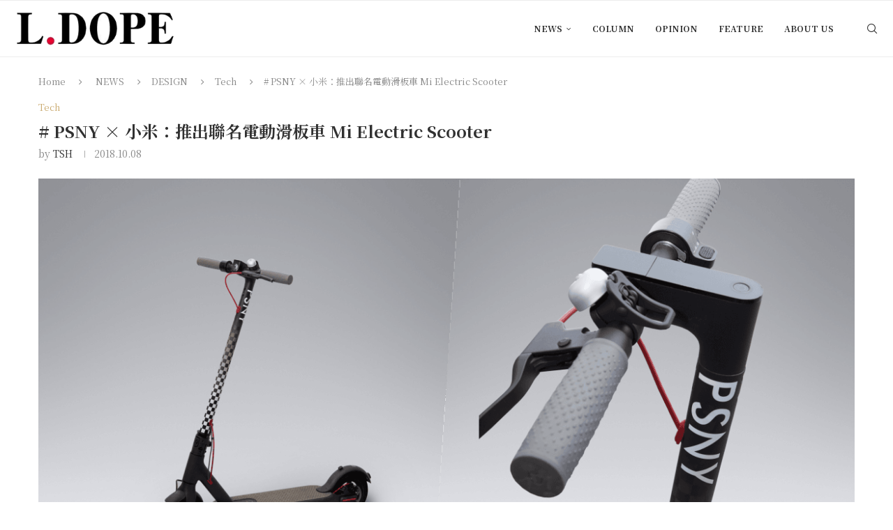

--- FILE ---
content_type: text/html; charset=UTF-8
request_url: https://ldope.com/news/design/tech/psny-xiaomi-mi-electric-scooter/
body_size: 27229
content:
<!DOCTYPE html><html lang="zh-TW" prefix="og: https://ogp.me/ns#"><head><meta charset="UTF-8"><meta http-equiv="X-UA-Compatible" content="IE=edge"><meta name="viewport" content="width=device-width, initial-scale=1"><link rel="profile" href="https://gmpg.org/xfn/11"/><link rel="alternate" type="application/rss+xml" title="L.DOPE RSS Feed"
href="https://ldope.com/feed/"/><link rel="alternate" type="application/atom+xml" title="L.DOPE Atom Feed"
href="https://ldope.com/feed/atom/"/><link rel="pingback" href="https://ldope.com/xmlrpc.php"/>
<!--[if lt IE 9]> <script src="https://ldope.com/wp-content/themes/soledad/js/html5.js"></script> <![endif]--><link rel='preconnect' href='https://fonts.googleapis.com' /><link rel='preconnect' href='https://fonts.gstatic.com' /><meta http-equiv='x-dns-prefetch-control' content='on'><link rel='dns-prefetch' href='//fonts.googleapis.com' /><link rel='dns-prefetch' href='//fonts.gstatic.com' /><link rel='dns-prefetch' href='//s.gravatar.com' /><link rel='dns-prefetch' href='//www.google-analytics.com' /><title># PSNY × 小米：推出聯名電動滑板車 Mi Electric Scooter &raquo; L.DOPE</title><meta name="description" content="由周道一（Dao-Yi Chow）和 Maxwell Osborne 主理的紐約潮流品牌 Public School New York （簡稱 PSNY）此回與來自中國的科技業品牌小米合作，推出電動滑板車。"/><meta name="robots" content="follow, index, max-snippet:-1, max-video-preview:-1, max-image-preview:large"/><link rel="canonical" href="https://ldope.com/news/design/tech/psny-xiaomi-mi-electric-scooter/" /><meta property="og:locale" content="zh_TW" /><meta property="og:type" content="article" /><meta property="og:title" content="# PSNY × 小米：推出聯名電動滑板車 Mi Electric Scooter &raquo; L.DOPE" /><meta property="og:description" content="由周道一（Dao-Yi Chow）和 Maxwell Osborne 主理的紐約潮流品牌 Public School New York （簡稱 PSNY）此回與來自中國的科技業品牌小米合作，推出電動滑板車。" /><meta property="og:url" content="https://ldope.com/news/design/tech/psny-xiaomi-mi-electric-scooter/" /><meta property="og:site_name" content="L.DOPE" /><meta property="article:publisher" content="https://www.facebook.com/LDopeCom" /><meta property="article:author" content="https://www.facebook.com/LDopeCom" /><meta property="article:tag" content="psny" /><meta property="article:tag" content="小米" /><meta property="article:section" content="Tech" /><meta property="fb:app_id" content="515916278587542" /><meta property="og:image" content="https://ldope.com/wp-content/uploads/2018/10/2.png" /><meta property="og:image:secure_url" content="https://ldope.com/wp-content/uploads/2018/10/2.png" /><meta property="og:image:width" content="1200" /><meta property="og:image:height" content="600" /><meta property="og:image:alt" content="# PSNY × 小米：推出聯名電動滑板車 Mi Electric Scooter" /><meta property="og:image:type" content="image/png" /><meta property="article:published_time" content="2018-10-08T09:20:00+08:00" /><meta name="twitter:card" content="summary_large_image" /><meta name="twitter:title" content="# PSNY × 小米：推出聯名電動滑板車 Mi Electric Scooter &raquo; L.DOPE" /><meta name="twitter:description" content="由周道一（Dao-Yi Chow）和 Maxwell Osborne 主理的紐約潮流品牌 Public School New York （簡稱 PSNY）此回與來自中國的科技業品牌小米合作，推出電動滑板車。" /><meta name="twitter:site" content="@LDopeCom" /><meta name="twitter:creator" content="@LDopeCom" /><meta name="twitter:image" content="https://ldope.com/wp-content/uploads/2018/10/2.png" /><meta name="twitter:label1" content="Written by" /><meta name="twitter:data1" content="TSH" /><meta name="twitter:label2" content="Time to read" /><meta name="twitter:data2" content="Less than a minute" /> <script type="application/ld+json" class="rank-math-schema">{"@context":"https://schema.org","@graph":[{"@type":"Organization","@id":"https://ldope.com/#organization","name":"L.DOPE","url":"https://ldope.com","sameAs":["https://www.facebook.com/LDopeCom","https://twitter.com/LDopeCom"],"logo":{"@type":"ImageObject","@id":"https://ldope.com/#logo","url":"https://ldope.com/wp-content/uploads/2018/10/LDope_logo2018_313x75.png","contentUrl":"https://ldope.com/wp-content/uploads/2018/10/LDope_logo2018_313x75.png","caption":"L.DOPE","inLanguage":"zh-TW","width":"313","height":"75"}},{"@type":"WebSite","@id":"https://ldope.com/#website","url":"https://ldope.com","name":"L.DOPE","publisher":{"@id":"https://ldope.com/#organization"},"inLanguage":"zh-TW"},{"@type":"ImageObject","@id":"https://ldope.com/wp-content/uploads/2018/10/2.png","url":"https://ldope.com/wp-content/uploads/2018/10/2.png","width":"1200","height":"600","inLanguage":"zh-TW"},{"@type":"WebPage","@id":"https://ldope.com/news/design/tech/psny-xiaomi-mi-electric-scooter/#webpage","url":"https://ldope.com/news/design/tech/psny-xiaomi-mi-electric-scooter/","name":"# PSNY \u00d7 \u5c0f\u7c73\uff1a\u63a8\u51fa\u806f\u540d\u96fb\u52d5\u6ed1\u677f\u8eca Mi Electric Scooter &raquo; L.DOPE","datePublished":"2018-10-08T09:20:00+08:00","dateModified":"2018-10-08T09:20:00+08:00","isPartOf":{"@id":"https://ldope.com/#website"},"primaryImageOfPage":{"@id":"https://ldope.com/wp-content/uploads/2018/10/2.png"},"inLanguage":"zh-TW"},{"@type":"Person","@id":"https://ldope.com/author/tsh/","name":"TSH","url":"https://ldope.com/author/tsh/","image":{"@type":"ImageObject","@id":"https://secure.gravatar.com/avatar/e9dbe5ab3a34841838a24138f427dd7be589d2a10386bd9a19d9e7d84e3e3a78?s=96&amp;r=g","url":"https://secure.gravatar.com/avatar/e9dbe5ab3a34841838a24138f427dd7be589d2a10386bd9a19d9e7d84e3e3a78?s=96&amp;r=g","caption":"TSH","inLanguage":"zh-TW"},"sameAs":["https://www.facebook.com/LDopeCom"],"worksFor":{"@id":"https://ldope.com/#organization"}},{"@type":"NewsArticle","headline":"# PSNY \u00d7 \u5c0f\u7c73\uff1a\u63a8\u51fa\u806f\u540d\u96fb\u52d5\u6ed1\u677f\u8eca Mi Electric Scooter &raquo; L.DOPE","datePublished":"2018-10-08T09:20:00+08:00","dateModified":"2018-10-08T09:20:00+08:00","author":{"@id":"https://ldope.com/author/tsh/","name":"TSH"},"publisher":{"@id":"https://ldope.com/#organization"},"description":"\u7531\u5468\u9053\u4e00\uff08Dao-Yi Chow\uff09\u548c Maxwell Osborne \u4e3b\u7406\u7684\u7d10\u7d04\u6f6e\u6d41\u54c1\u724c Public School New York \uff08\u7c21\u7a31 PSNY\uff09\u6b64\u56de\u8207\u4f86\u81ea\u4e2d\u570b\u7684\u79d1\u6280\u696d\u54c1\u724c\u5c0f\u7c73\u5408\u4f5c\uff0c\u63a8\u51fa\u96fb\u52d5\u6ed1\u677f\u8eca\u3002","name":"# PSNY \u00d7 \u5c0f\u7c73\uff1a\u63a8\u51fa\u806f\u540d\u96fb\u52d5\u6ed1\u677f\u8eca Mi Electric Scooter &raquo; L.DOPE","@id":"https://ldope.com/news/design/tech/psny-xiaomi-mi-electric-scooter/#richSnippet","isPartOf":{"@id":"https://ldope.com/news/design/tech/psny-xiaomi-mi-electric-scooter/#webpage"},"image":{"@id":"https://ldope.com/wp-content/uploads/2018/10/2.png"},"inLanguage":"zh-TW","mainEntityOfPage":{"@id":"https://ldope.com/news/design/tech/psny-xiaomi-mi-electric-scooter/#webpage"}}]}</script> <link rel='dns-prefetch' href='//www.googletagmanager.com' /><link rel='dns-prefetch' href='//stats.wp.com' /><link rel='dns-prefetch' href='//fonts.googleapis.com' /><link rel="alternate" type="application/rss+xml" title="訂閱《L.DOPE》&raquo; 資訊提供" href="https://ldope.com/feed/" /><link rel="alternate" type="application/rss+xml" title="訂閱《L.DOPE》&raquo; 留言的資訊提供" href="https://ldope.com/comments/feed/" /><link rel="alternate" type="application/rss+xml" title="訂閱《L.DOPE 》&raquo;〈# PSNY × 小米：推出聯名電動滑板車 Mi Electric Scooter〉留言的資訊提供" href="https://ldope.com/news/design/tech/psny-xiaomi-mi-electric-scooter/feed/" /><link rel="alternate" title="oEmbed (JSON)" type="application/json+oembed" href="https://ldope.com/wp-json/oembed/1.0/embed?url=https%3A%2F%2Fldope.com%2Fnews%2Fdesign%2Ftech%2Fpsny-xiaomi-mi-electric-scooter%2F" /><link rel="alternate" title="oEmbed (XML)" type="text/xml+oembed" href="https://ldope.com/wp-json/oembed/1.0/embed?url=https%3A%2F%2Fldope.com%2Fnews%2Fdesign%2Ftech%2Fpsny-xiaomi-mi-electric-scooter%2F&#038;format=xml" /><style id='wp-img-auto-sizes-contain-inline-css' type='text/css'>img:is([sizes=auto i],[sizes^="auto," i]){contain-intrinsic-size:3000px 1500px}
/*# sourceURL=wp-img-auto-sizes-contain-inline-css */</style><link data-optimized="1" rel='stylesheet' id='penci-folding-css' href='https://ldope.com/wp-content/litespeed/css/ce22e5b434afc2ee6bb90ce3791f589e.css?ver=31bf9' type='text/css' media='all' /><style id='wp-emoji-styles-inline-css' type='text/css'>img.wp-smiley, img.emoji {
		display: inline !important;
		border: none !important;
		box-shadow: none !important;
		height: 1em !important;
		width: 1em !important;
		margin: 0 0.07em !important;
		vertical-align: -0.1em !important;
		background: none !important;
		padding: 0 !important;
	}
/*# sourceURL=wp-emoji-styles-inline-css */</style><link data-optimized="1" rel='stylesheet' id='wp-block-library-css' href='https://ldope.com/wp-content/litespeed/css/8e77587165d3da5b48970899f00e31bf.css?ver=3af48' type='text/css' media='all' /><style id='wp-block-library-theme-inline-css' type='text/css'>.wp-block-audio :where(figcaption){color:#555;font-size:13px;text-align:center}.is-dark-theme .wp-block-audio :where(figcaption){color:#ffffffa6}.wp-block-audio{margin:0 0 1em}.wp-block-code{border:1px solid #ccc;border-radius:4px;font-family:Menlo,Consolas,monaco,monospace;padding:.8em 1em}.wp-block-embed :where(figcaption){color:#555;font-size:13px;text-align:center}.is-dark-theme .wp-block-embed :where(figcaption){color:#ffffffa6}.wp-block-embed{margin:0 0 1em}.blocks-gallery-caption{color:#555;font-size:13px;text-align:center}.is-dark-theme .blocks-gallery-caption{color:#ffffffa6}:root :where(.wp-block-image figcaption){color:#555;font-size:13px;text-align:center}.is-dark-theme :root :where(.wp-block-image figcaption){color:#ffffffa6}.wp-block-image{margin:0 0 1em}.wp-block-pullquote{border-bottom:4px solid;border-top:4px solid;color:currentColor;margin-bottom:1.75em}.wp-block-pullquote :where(cite),.wp-block-pullquote :where(footer),.wp-block-pullquote__citation{color:currentColor;font-size:.8125em;font-style:normal;text-transform:uppercase}.wp-block-quote{border-left:.25em solid;margin:0 0 1.75em;padding-left:1em}.wp-block-quote cite,.wp-block-quote footer{color:currentColor;font-size:.8125em;font-style:normal;position:relative}.wp-block-quote:where(.has-text-align-right){border-left:none;border-right:.25em solid;padding-left:0;padding-right:1em}.wp-block-quote:where(.has-text-align-center){border:none;padding-left:0}.wp-block-quote.is-large,.wp-block-quote.is-style-large,.wp-block-quote:where(.is-style-plain){border:none}.wp-block-search .wp-block-search__label{font-weight:700}.wp-block-search__button{border:1px solid #ccc;padding:.375em .625em}:where(.wp-block-group.has-background){padding:1.25em 2.375em}.wp-block-separator.has-css-opacity{opacity:.4}.wp-block-separator{border:none;border-bottom:2px solid;margin-left:auto;margin-right:auto}.wp-block-separator.has-alpha-channel-opacity{opacity:1}.wp-block-separator:not(.is-style-wide):not(.is-style-dots){width:100px}.wp-block-separator.has-background:not(.is-style-dots){border-bottom:none;height:1px}.wp-block-separator.has-background:not(.is-style-wide):not(.is-style-dots){height:2px}.wp-block-table{margin:0 0 1em}.wp-block-table td,.wp-block-table th{word-break:normal}.wp-block-table :where(figcaption){color:#555;font-size:13px;text-align:center}.is-dark-theme .wp-block-table :where(figcaption){color:#ffffffa6}.wp-block-video :where(figcaption){color:#555;font-size:13px;text-align:center}.is-dark-theme .wp-block-video :where(figcaption){color:#ffffffa6}.wp-block-video{margin:0 0 1em}:root :where(.wp-block-template-part.has-background){margin-bottom:0;margin-top:0;padding:1.25em 2.375em}
/*# sourceURL=/wp-includes/css/dist/block-library/theme.min.css */</style><style id='classic-theme-styles-inline-css' type='text/css'>/*! This file is auto-generated */
.wp-block-button__link{color:#fff;background-color:#32373c;border-radius:9999px;box-shadow:none;text-decoration:none;padding:calc(.667em + 2px) calc(1.333em + 2px);font-size:1.125em}.wp-block-file__button{background:#32373c;color:#fff;text-decoration:none}
/*# sourceURL=/wp-includes/css/classic-themes.min.css */</style><style id='block-soledad-style-inline-css' type='text/css'>.pchead-e-block{--pcborder-cl:#dedede;--pcaccent-cl:#6eb48c}.heading1-style-1>h1,.heading1-style-2>h1,.heading2-style-1>h2,.heading2-style-2>h2,.heading3-style-1>h3,.heading3-style-2>h3,.heading4-style-1>h4,.heading4-style-2>h4,.heading5-style-1>h5,.heading5-style-2>h5{padding-bottom:8px;border-bottom:1px solid var(--pcborder-cl);overflow:hidden}.heading1-style-2>h1,.heading2-style-2>h2,.heading3-style-2>h3,.heading4-style-2>h4,.heading5-style-2>h5{border-bottom-width:0;position:relative}.heading1-style-2>h1:before,.heading2-style-2>h2:before,.heading3-style-2>h3:before,.heading4-style-2>h4:before,.heading5-style-2>h5:before{content:'';width:50px;height:2px;bottom:0;left:0;z-index:2;background:var(--pcaccent-cl);position:absolute}.heading1-style-2>h1:after,.heading2-style-2>h2:after,.heading3-style-2>h3:after,.heading4-style-2>h4:after,.heading5-style-2>h5:after{content:'';width:100%;height:2px;bottom:0;left:20px;z-index:1;background:var(--pcborder-cl);position:absolute}.heading1-style-3>h1,.heading1-style-4>h1,.heading2-style-3>h2,.heading2-style-4>h2,.heading3-style-3>h3,.heading3-style-4>h3,.heading4-style-3>h4,.heading4-style-4>h4,.heading5-style-3>h5,.heading5-style-4>h5{position:relative;padding-left:20px}.heading1-style-3>h1:before,.heading1-style-4>h1:before,.heading2-style-3>h2:before,.heading2-style-4>h2:before,.heading3-style-3>h3:before,.heading3-style-4>h3:before,.heading4-style-3>h4:before,.heading4-style-4>h4:before,.heading5-style-3>h5:before,.heading5-style-4>h5:before{width:10px;height:100%;content:'';position:absolute;top:0;left:0;bottom:0;background:var(--pcaccent-cl)}.heading1-style-4>h1,.heading2-style-4>h2,.heading3-style-4>h3,.heading4-style-4>h4,.heading5-style-4>h5{padding:10px 20px;background:#f1f1f1}.heading1-style-5>h1,.heading2-style-5>h2,.heading3-style-5>h3,.heading4-style-5>h4,.heading5-style-5>h5{position:relative;z-index:1}.heading1-style-5>h1:before,.heading2-style-5>h2:before,.heading3-style-5>h3:before,.heading4-style-5>h4:before,.heading5-style-5>h5:before{content:"";position:absolute;left:0;bottom:0;width:200px;height:50%;transform:skew(-25deg) translateX(0);background:var(--pcaccent-cl);z-index:-1;opacity:.4}.heading1-style-6>h1,.heading2-style-6>h2,.heading3-style-6>h3,.heading4-style-6>h4,.heading5-style-6>h5{text-decoration:underline;text-underline-offset:2px;text-decoration-thickness:4px;text-decoration-color:var(--pcaccent-cl)}
/*# sourceURL=https://ldope.com/wp-content/themes/soledad/inc/block/heading-styles/build/style.min.css */</style><link data-optimized="1" rel='stylesheet' id='mediaelement-css' href='https://ldope.com/wp-content/litespeed/css/b9527c1c88ca042896c2c50859227bb6.css?ver=e5d3f' type='text/css' media='all' /><link data-optimized="1" rel='stylesheet' id='wp-mediaelement-css' href='https://ldope.com/wp-content/litespeed/css/130468c3c0a7cd7a69a43a3292aef3f5.css?ver=778db' type='text/css' media='all' /><style id='jetpack-sharing-buttons-style-inline-css' type='text/css'>.jetpack-sharing-buttons__services-list{display:flex;flex-direction:row;flex-wrap:wrap;gap:0;list-style-type:none;margin:5px;padding:0}.jetpack-sharing-buttons__services-list.has-small-icon-size{font-size:12px}.jetpack-sharing-buttons__services-list.has-normal-icon-size{font-size:16px}.jetpack-sharing-buttons__services-list.has-large-icon-size{font-size:24px}.jetpack-sharing-buttons__services-list.has-huge-icon-size{font-size:36px}@media print{.jetpack-sharing-buttons__services-list{display:none!important}}.editor-styles-wrapper .wp-block-jetpack-sharing-buttons{gap:0;padding-inline-start:0}ul.jetpack-sharing-buttons__services-list.has-background{padding:1.25em 2.375em}
/*# sourceURL=https://ldope.com/wp-content/plugins/jetpack/_inc/blocks/sharing-buttons/view.css */</style><style id='global-styles-inline-css' type='text/css'>:root{--wp--preset--aspect-ratio--square: 1;--wp--preset--aspect-ratio--4-3: 4/3;--wp--preset--aspect-ratio--3-4: 3/4;--wp--preset--aspect-ratio--3-2: 3/2;--wp--preset--aspect-ratio--2-3: 2/3;--wp--preset--aspect-ratio--16-9: 16/9;--wp--preset--aspect-ratio--9-16: 9/16;--wp--preset--color--black: #000000;--wp--preset--color--cyan-bluish-gray: #abb8c3;--wp--preset--color--white: #ffffff;--wp--preset--color--pale-pink: #f78da7;--wp--preset--color--vivid-red: #cf2e2e;--wp--preset--color--luminous-vivid-orange: #ff6900;--wp--preset--color--luminous-vivid-amber: #fcb900;--wp--preset--color--light-green-cyan: #7bdcb5;--wp--preset--color--vivid-green-cyan: #00d084;--wp--preset--color--pale-cyan-blue: #8ed1fc;--wp--preset--color--vivid-cyan-blue: #0693e3;--wp--preset--color--vivid-purple: #9b51e0;--wp--preset--gradient--vivid-cyan-blue-to-vivid-purple: linear-gradient(135deg,rgb(6,147,227) 0%,rgb(155,81,224) 100%);--wp--preset--gradient--light-green-cyan-to-vivid-green-cyan: linear-gradient(135deg,rgb(122,220,180) 0%,rgb(0,208,130) 100%);--wp--preset--gradient--luminous-vivid-amber-to-luminous-vivid-orange: linear-gradient(135deg,rgb(252,185,0) 0%,rgb(255,105,0) 100%);--wp--preset--gradient--luminous-vivid-orange-to-vivid-red: linear-gradient(135deg,rgb(255,105,0) 0%,rgb(207,46,46) 100%);--wp--preset--gradient--very-light-gray-to-cyan-bluish-gray: linear-gradient(135deg,rgb(238,238,238) 0%,rgb(169,184,195) 100%);--wp--preset--gradient--cool-to-warm-spectrum: linear-gradient(135deg,rgb(74,234,220) 0%,rgb(151,120,209) 20%,rgb(207,42,186) 40%,rgb(238,44,130) 60%,rgb(251,105,98) 80%,rgb(254,248,76) 100%);--wp--preset--gradient--blush-light-purple: linear-gradient(135deg,rgb(255,206,236) 0%,rgb(152,150,240) 100%);--wp--preset--gradient--blush-bordeaux: linear-gradient(135deg,rgb(254,205,165) 0%,rgb(254,45,45) 50%,rgb(107,0,62) 100%);--wp--preset--gradient--luminous-dusk: linear-gradient(135deg,rgb(255,203,112) 0%,rgb(199,81,192) 50%,rgb(65,88,208) 100%);--wp--preset--gradient--pale-ocean: linear-gradient(135deg,rgb(255,245,203) 0%,rgb(182,227,212) 50%,rgb(51,167,181) 100%);--wp--preset--gradient--electric-grass: linear-gradient(135deg,rgb(202,248,128) 0%,rgb(113,206,126) 100%);--wp--preset--gradient--midnight: linear-gradient(135deg,rgb(2,3,129) 0%,rgb(40,116,252) 100%);--wp--preset--font-size--small: 12px;--wp--preset--font-size--medium: 20px;--wp--preset--font-size--large: 32px;--wp--preset--font-size--x-large: 42px;--wp--preset--font-size--normal: 14px;--wp--preset--font-size--huge: 42px;--wp--preset--spacing--20: 0.44rem;--wp--preset--spacing--30: 0.67rem;--wp--preset--spacing--40: 1rem;--wp--preset--spacing--50: 1.5rem;--wp--preset--spacing--60: 2.25rem;--wp--preset--spacing--70: 3.38rem;--wp--preset--spacing--80: 5.06rem;--wp--preset--shadow--natural: 6px 6px 9px rgba(0, 0, 0, 0.2);--wp--preset--shadow--deep: 12px 12px 50px rgba(0, 0, 0, 0.4);--wp--preset--shadow--sharp: 6px 6px 0px rgba(0, 0, 0, 0.2);--wp--preset--shadow--outlined: 6px 6px 0px -3px rgb(255, 255, 255), 6px 6px rgb(0, 0, 0);--wp--preset--shadow--crisp: 6px 6px 0px rgb(0, 0, 0);}:where(.is-layout-flex){gap: 0.5em;}:where(.is-layout-grid){gap: 0.5em;}body .is-layout-flex{display: flex;}.is-layout-flex{flex-wrap: wrap;align-items: center;}.is-layout-flex > :is(*, div){margin: 0;}body .is-layout-grid{display: grid;}.is-layout-grid > :is(*, div){margin: 0;}:where(.wp-block-columns.is-layout-flex){gap: 2em;}:where(.wp-block-columns.is-layout-grid){gap: 2em;}:where(.wp-block-post-template.is-layout-flex){gap: 1.25em;}:where(.wp-block-post-template.is-layout-grid){gap: 1.25em;}.has-black-color{color: var(--wp--preset--color--black) !important;}.has-cyan-bluish-gray-color{color: var(--wp--preset--color--cyan-bluish-gray) !important;}.has-white-color{color: var(--wp--preset--color--white) !important;}.has-pale-pink-color{color: var(--wp--preset--color--pale-pink) !important;}.has-vivid-red-color{color: var(--wp--preset--color--vivid-red) !important;}.has-luminous-vivid-orange-color{color: var(--wp--preset--color--luminous-vivid-orange) !important;}.has-luminous-vivid-amber-color{color: var(--wp--preset--color--luminous-vivid-amber) !important;}.has-light-green-cyan-color{color: var(--wp--preset--color--light-green-cyan) !important;}.has-vivid-green-cyan-color{color: var(--wp--preset--color--vivid-green-cyan) !important;}.has-pale-cyan-blue-color{color: var(--wp--preset--color--pale-cyan-blue) !important;}.has-vivid-cyan-blue-color{color: var(--wp--preset--color--vivid-cyan-blue) !important;}.has-vivid-purple-color{color: var(--wp--preset--color--vivid-purple) !important;}.has-black-background-color{background-color: var(--wp--preset--color--black) !important;}.has-cyan-bluish-gray-background-color{background-color: var(--wp--preset--color--cyan-bluish-gray) !important;}.has-white-background-color{background-color: var(--wp--preset--color--white) !important;}.has-pale-pink-background-color{background-color: var(--wp--preset--color--pale-pink) !important;}.has-vivid-red-background-color{background-color: var(--wp--preset--color--vivid-red) !important;}.has-luminous-vivid-orange-background-color{background-color: var(--wp--preset--color--luminous-vivid-orange) !important;}.has-luminous-vivid-amber-background-color{background-color: var(--wp--preset--color--luminous-vivid-amber) !important;}.has-light-green-cyan-background-color{background-color: var(--wp--preset--color--light-green-cyan) !important;}.has-vivid-green-cyan-background-color{background-color: var(--wp--preset--color--vivid-green-cyan) !important;}.has-pale-cyan-blue-background-color{background-color: var(--wp--preset--color--pale-cyan-blue) !important;}.has-vivid-cyan-blue-background-color{background-color: var(--wp--preset--color--vivid-cyan-blue) !important;}.has-vivid-purple-background-color{background-color: var(--wp--preset--color--vivid-purple) !important;}.has-black-border-color{border-color: var(--wp--preset--color--black) !important;}.has-cyan-bluish-gray-border-color{border-color: var(--wp--preset--color--cyan-bluish-gray) !important;}.has-white-border-color{border-color: var(--wp--preset--color--white) !important;}.has-pale-pink-border-color{border-color: var(--wp--preset--color--pale-pink) !important;}.has-vivid-red-border-color{border-color: var(--wp--preset--color--vivid-red) !important;}.has-luminous-vivid-orange-border-color{border-color: var(--wp--preset--color--luminous-vivid-orange) !important;}.has-luminous-vivid-amber-border-color{border-color: var(--wp--preset--color--luminous-vivid-amber) !important;}.has-light-green-cyan-border-color{border-color: var(--wp--preset--color--light-green-cyan) !important;}.has-vivid-green-cyan-border-color{border-color: var(--wp--preset--color--vivid-green-cyan) !important;}.has-pale-cyan-blue-border-color{border-color: var(--wp--preset--color--pale-cyan-blue) !important;}.has-vivid-cyan-blue-border-color{border-color: var(--wp--preset--color--vivid-cyan-blue) !important;}.has-vivid-purple-border-color{border-color: var(--wp--preset--color--vivid-purple) !important;}.has-vivid-cyan-blue-to-vivid-purple-gradient-background{background: var(--wp--preset--gradient--vivid-cyan-blue-to-vivid-purple) !important;}.has-light-green-cyan-to-vivid-green-cyan-gradient-background{background: var(--wp--preset--gradient--light-green-cyan-to-vivid-green-cyan) !important;}.has-luminous-vivid-amber-to-luminous-vivid-orange-gradient-background{background: var(--wp--preset--gradient--luminous-vivid-amber-to-luminous-vivid-orange) !important;}.has-luminous-vivid-orange-to-vivid-red-gradient-background{background: var(--wp--preset--gradient--luminous-vivid-orange-to-vivid-red) !important;}.has-very-light-gray-to-cyan-bluish-gray-gradient-background{background: var(--wp--preset--gradient--very-light-gray-to-cyan-bluish-gray) !important;}.has-cool-to-warm-spectrum-gradient-background{background: var(--wp--preset--gradient--cool-to-warm-spectrum) !important;}.has-blush-light-purple-gradient-background{background: var(--wp--preset--gradient--blush-light-purple) !important;}.has-blush-bordeaux-gradient-background{background: var(--wp--preset--gradient--blush-bordeaux) !important;}.has-luminous-dusk-gradient-background{background: var(--wp--preset--gradient--luminous-dusk) !important;}.has-pale-ocean-gradient-background{background: var(--wp--preset--gradient--pale-ocean) !important;}.has-electric-grass-gradient-background{background: var(--wp--preset--gradient--electric-grass) !important;}.has-midnight-gradient-background{background: var(--wp--preset--gradient--midnight) !important;}.has-small-font-size{font-size: var(--wp--preset--font-size--small) !important;}.has-medium-font-size{font-size: var(--wp--preset--font-size--medium) !important;}.has-large-font-size{font-size: var(--wp--preset--font-size--large) !important;}.has-x-large-font-size{font-size: var(--wp--preset--font-size--x-large) !important;}
:where(.wp-block-post-template.is-layout-flex){gap: 1.25em;}:where(.wp-block-post-template.is-layout-grid){gap: 1.25em;}
:where(.wp-block-term-template.is-layout-flex){gap: 1.25em;}:where(.wp-block-term-template.is-layout-grid){gap: 1.25em;}
:where(.wp-block-columns.is-layout-flex){gap: 2em;}:where(.wp-block-columns.is-layout-grid){gap: 2em;}
:root :where(.wp-block-pullquote){font-size: 1.5em;line-height: 1.6;}
/*# sourceURL=global-styles-inline-css */</style><link rel='stylesheet' id='penci-fonts-css' href='https://fonts.googleapis.com/css?family=Noto+Serif+TC%3A300%2C300italic%2C400%2C400italic%2C500%2C500italic%2C700%2C700italic%2C800%2C800italic%7CRoboto%3A300%2C300italic%2C400%2C400italic%2C500%2C500italic%2C600%2C600italic%2C700%2C700italic%2C800%2C800italic%26subset%3Dlatin%2Ccyrillic%2Ccyrillic-ext%2Cgreek%2Cgreek-ext%2Clatin-ext&#038;display=swap&#038;ver=8.7.0' type='text/css' media='' /><link data-optimized="1" rel='stylesheet' id='penci-main-style-css' href='https://ldope.com/wp-content/litespeed/css/5eb863d6d5d409a5b666ba6e6ea58115.css?ver=40bb7' type='text/css' media='all' /><link data-optimized="1" rel='stylesheet' id='penci-swiper-bundle-css' href='https://ldope.com/wp-content/litespeed/css/8d4b9071bcf0e48b7a434cccfe39d88e.css?ver=1bd49' type='text/css' media='all' /><link data-optimized="1" rel='stylesheet' id='penci-font-awesomeold-css' href='https://ldope.com/wp-content/litespeed/css/fb05c6b347f7b5728299b027558adebf.css?ver=19c04' type='text/css' media='all' /><link data-optimized="1" rel='stylesheet' id='penci_icon-css' href='https://ldope.com/wp-content/litespeed/css/5a52d06840d96622dfefd6774973d209.css?ver=25cb7' type='text/css' media='all' /><link data-optimized="1" rel='stylesheet' id='penci_style-css' href='https://ldope.com/wp-content/litespeed/css/6890e232863f962f155f0e8e05909de2.css?ver=6531d' type='text/css' media='all' /><link data-optimized="1" rel='stylesheet' id='penci_social_counter-css' href='https://ldope.com/wp-content/litespeed/css/21ff0892b3712388e47ad1dcee194343.css?ver=25a47' type='text/css' media='all' /><link data-optimized="1" rel='stylesheet' id='elementor-icons-css' href='https://ldope.com/wp-content/litespeed/css/ba7031cacff966bfbfe944b542853f0d.css?ver=a00c3' type='text/css' media='all' /><link data-optimized="1" rel='stylesheet' id='elementor-frontend-css' href='https://ldope.com/wp-content/litespeed/css/0b30c9707a48c6f26a4f39b701bd3034.css?ver=6d7ec' type='text/css' media='all' /><link data-optimized="1" rel='stylesheet' id='elementor-post-86918-css' href='https://ldope.com/wp-content/litespeed/css/ebc1c6d7234ea1f70128cc46e2154ba5.css?ver=5e6df' type='text/css' media='all' /><link data-optimized="1" rel='stylesheet' id='font-awesome-5-all-css' href='https://ldope.com/wp-content/litespeed/css/0e6379db2c73d54ff252dedb43016f28.css?ver=31ac2' type='text/css' media='all' /><link data-optimized="1" rel='stylesheet' id='font-awesome-4-shim-css' href='https://ldope.com/wp-content/litespeed/css/4e07a14c02f5b125492a6852f9374702.css?ver=b124a' type='text/css' media='all' /><style id='jetpack_facebook_likebox-inline-css' type='text/css'>.widget_facebook_likebox {
	overflow: hidden;
}

/*# sourceURL=https://ldope.com/wp-content/plugins/jetpack/modules/widgets/facebook-likebox/style.css */</style><link data-optimized="1" rel='stylesheet' id='penci-soledad-parent-style-css' href='https://ldope.com/wp-content/litespeed/css/8f9ad63bbfc854a826d4f1f8ec866a22.css?ver=bc185' type='text/css' media='all' /><link data-optimized="1" rel='stylesheet' id='elementor-gf-local-roboto-css' href='https://ldope.com/wp-content/litespeed/css/5c59cc0d2278e8d1dafd77255a79883c.css?ver=c4767' type='text/css' media='all' /><link data-optimized="1" rel='stylesheet' id='elementor-gf-local-robotoslab-css' href='https://ldope.com/wp-content/litespeed/css/fa83ce2fc45909a502697f0b26c2d789.css?ver=9fa8f' type='text/css' media='all' /> <script type="text/javascript" src="https://ldope.com/wp-includes/js/jquery/jquery.min.js?ver=3.7.1" id="jquery-core-js"></script> <script data-optimized="1" type="text/javascript" src="https://ldope.com/wp-content/litespeed/js/f55f74eeb468c5d8356f3fb49a4c475b.js?ver=db3ef" id="jquery-migrate-js" defer data-deferred="1"></script> <script data-optimized="1" type="text/javascript" src="https://ldope.com/wp-content/litespeed/js/51e2afb65784ed7ebc415dacf7f15eaf.js?ver=69fb1" id="font-awesome-4-shim-js" defer data-deferred="1"></script> 
 <script type="text/javascript" src="https://www.googletagmanager.com/gtag/js?id=G-DHPZLVFPYK" id="google_gtagjs-js" defer data-deferred="1"></script> <script type="text/javascript" id="google_gtagjs-js-after" src="[data-uri]" defer></script> <link rel="https://api.w.org/" href="https://ldope.com/wp-json/" /><link rel="alternate" title="JSON" type="application/json" href="https://ldope.com/wp-json/wp/v2/posts/58357" /><link rel="EditURI" type="application/rsd+xml" title="RSD" href="https://ldope.com/xmlrpc.php?rsd" /><link rel='shortlink' href='https://ldope.com/?p=58357' /><meta name="generator" content="Site Kit by Google 1.168.0" /><meta name="generator" content="performance-lab 4.0.1; plugins: performant-translations, speculation-rules"><meta name="generator" content="performant-translations 1.2.0"><style>img#wpstats{display:none}</style><style id="penci-custom-style" type="text/css">body{ --pcbg-cl: #fff; --pctext-cl: #313131; --pcborder-cl: #dedede; --pcheading-cl: #313131; --pcmeta-cl: #888888; --pcaccent-cl: #6eb48c; --pcbody-font: 'PT Serif', serif; --pchead-font: 'Raleway', sans-serif; --pchead-wei: bold; --pcava_bdr:10px;--pcajs_fvw:470px;--pcajs_fvmw:220px; } .single.penci-body-single-style-5 #header, .single.penci-body-single-style-6 #header, .single.penci-body-single-style-10 #header, .single.penci-body-single-style-5 .pc-wrapbuilder-header, .single.penci-body-single-style-6 .pc-wrapbuilder-header, .single.penci-body-single-style-10 .pc-wrapbuilder-header { --pchd-mg: 40px; } .fluid-width-video-wrapper > div { position: absolute; left: 0; right: 0; top: 0; width: 100%; height: 100%; } .yt-video-place { position: relative; text-align: center; } .yt-video-place.embed-responsive .start-video { display: block; top: 0; left: 0; bottom: 0; right: 0; position: absolute; transform: none; } .yt-video-place.embed-responsive .start-video img { margin: 0; padding: 0; top: 50%; display: inline-block; position: absolute; left: 50%; transform: translate(-50%, -50%); width: 68px; height: auto; } .mfp-bg { top: 0; left: 0; width: 100%; height: 100%; z-index: 9999999; overflow: hidden; position: fixed; background: #0b0b0b; opacity: .8; filter: alpha(opacity=80) } .mfp-wrap { top: 0; left: 0; width: 100%; height: 100%; z-index: 9999999; position: fixed; outline: none !important; -webkit-backface-visibility: hidden } body { --pchead-font: 'Noto Serif TC', serif; } body { --pcbody-font: 'Noto Serif TC', serif; } p{ line-height: 1.8; } .header-slogan .header-slogan-text{ font-family: 'Roboto', sans-serif; } .penci-hide-tagupdated{ display: none !important; } .featured-area.featured-style-42 .item-inner-content, .featured-style-41 .swiper-slide, .slider-40-wrapper .nav-thumb-creative .thumb-container:after,.penci-slider44-t-item:before,.penci-slider44-main-wrapper .item, .featured-area .penci-image-holder, .featured-area .penci-slider4-overlay, .featured-area .penci-slide-overlay .overlay-link, .featured-style-29 .featured-slider-overlay, .penci-slider38-overlay{ border-radius: ; -webkit-border-radius: ; } .penci-featured-content-right:before{ border-top-right-radius: ; border-bottom-right-radius: ; } .penci-flat-overlay .penci-slide-overlay .penci-mag-featured-content:before{ border-bottom-left-radius: ; border-bottom-right-radius: ; } .container-single .post-image{ border-radius: ; -webkit-border-radius: ; } .penci-mega-post-inner, .penci-mega-thumbnail .penci-image-holder{ border-radius: ; -webkit-border-radius: ; } .penci-page-header h1 { text-transform: none; } .editor-styles-wrapper, body{ --pcaccent-cl: #c9a96e; } .penci-menuhbg-toggle:hover .lines-button:after, .penci-menuhbg-toggle:hover .penci-lines:before, .penci-menuhbg-toggle:hover .penci-lines:after,.tags-share-box.tags-share-box-s2 .post-share-plike,.penci-video_playlist .penci-playlist-title,.pencisc-column-2.penci-video_playlist .penci-video-nav .playlist-panel-item, .pencisc-column-1.penci-video_playlist .penci-video-nav .playlist-panel-item,.penci-video_playlist .penci-custom-scroll::-webkit-scrollbar-thumb, .pencisc-button, .post-entry .pencisc-button, .penci-dropcap-box, .penci-dropcap-circle, .penci-login-register input[type="submit"]:hover, .penci-ld .penci-ldin:before, .penci-ldspinner > div{ background: #c9a96e; } a, .post-entry .penci-portfolio-filter ul li a:hover, .penci-portfolio-filter ul li a:hover, .penci-portfolio-filter ul li.active a, .post-entry .penci-portfolio-filter ul li.active a, .penci-countdown .countdown-amount, .archive-box h1, .post-entry a, .container.penci-breadcrumb span a:hover,.container.penci-breadcrumb a:hover, .post-entry blockquote:before, .post-entry blockquote cite, .post-entry blockquote .author, .wpb_text_column blockquote:before, .wpb_text_column blockquote cite, .wpb_text_column blockquote .author, .penci-pagination a:hover, ul.penci-topbar-menu > li a:hover, div.penci-topbar-menu > ul > li a:hover, .penci-recipe-heading a.penci-recipe-print,.penci-review-metas .penci-review-btnbuy, .main-nav-social a:hover, .widget-social .remove-circle a:hover i, .penci-recipe-index .cat > a.penci-cat-name, #bbpress-forums li.bbp-body ul.forum li.bbp-forum-info a:hover, #bbpress-forums li.bbp-body ul.topic li.bbp-topic-title a:hover, #bbpress-forums li.bbp-body ul.forum li.bbp-forum-info .bbp-forum-content a, #bbpress-forums li.bbp-body ul.topic p.bbp-topic-meta a, #bbpress-forums .bbp-breadcrumb a:hover, #bbpress-forums .bbp-forum-freshness a:hover, #bbpress-forums .bbp-topic-freshness a:hover, #buddypress ul.item-list li div.item-title a, #buddypress ul.item-list li h4 a, #buddypress .activity-header a:first-child, #buddypress .comment-meta a:first-child, #buddypress .acomment-meta a:first-child, div.bbp-template-notice a:hover, .penci-menu-hbg .menu li a .indicator:hover, .penci-menu-hbg .menu li a:hover, #sidebar-nav .menu li a:hover, .penci-rlt-popup .rltpopup-meta .rltpopup-title:hover, .penci-video_playlist .penci-video-playlist-item .penci-video-title:hover, .penci_list_shortcode li:before, .penci-dropcap-box-outline, .penci-dropcap-circle-outline, .penci-dropcap-regular, .penci-dropcap-bold{ color: #c9a96e; } .penci-home-popular-post ul.slick-dots li button:hover, .penci-home-popular-post ul.slick-dots li.slick-active button, .post-entry blockquote .author span:after, .error-image:after, .error-404 .go-back-home a:after, .penci-header-signup-form, .woocommerce span.onsale, .woocommerce #respond input#submit:hover, .woocommerce a.button:hover, .woocommerce button.button:hover, .woocommerce input.button:hover, .woocommerce nav.woocommerce-pagination ul li span.current, .woocommerce div.product .entry-summary div[itemprop="description"]:before, .woocommerce div.product .entry-summary div[itemprop="description"] blockquote .author span:after, .woocommerce div.product .woocommerce-tabs #tab-description blockquote .author span:after, .woocommerce #respond input#submit.alt:hover, .woocommerce a.button.alt:hover, .woocommerce button.button.alt:hover, .woocommerce input.button.alt:hover, .pcheader-icon.shoping-cart-icon > a > span, #penci-demobar .buy-button, #penci-demobar .buy-button:hover, .penci-recipe-heading a.penci-recipe-print:hover,.penci-review-metas .penci-review-btnbuy:hover, .penci-review-process span, .penci-review-score-total, #navigation.menu-style-2 ul.menu ul.sub-menu:before, #navigation.menu-style-2 .menu ul ul.sub-menu:before, .penci-go-to-top-floating, .post-entry.blockquote-style-2 blockquote:before, #bbpress-forums #bbp-search-form .button, #bbpress-forums #bbp-search-form .button:hover, .wrapper-boxed .bbp-pagination-links span.current, #bbpress-forums #bbp_reply_submit:hover, #bbpress-forums #bbp_topic_submit:hover,#main .bbp-login-form .bbp-submit-wrapper button[type="submit"]:hover, #buddypress .dir-search input[type=submit], #buddypress .groups-members-search input[type=submit], #buddypress button:hover, #buddypress a.button:hover, #buddypress a.button:focus, #buddypress input[type=button]:hover, #buddypress input[type=reset]:hover, #buddypress ul.button-nav li a:hover, #buddypress ul.button-nav li.current a, #buddypress div.generic-button a:hover, #buddypress .comment-reply-link:hover, #buddypress input[type=submit]:hover, #buddypress div.pagination .pagination-links .current, #buddypress div.item-list-tabs ul li.selected a, #buddypress div.item-list-tabs ul li.current a, #buddypress div.item-list-tabs ul li a:hover, #buddypress table.notifications thead tr, #buddypress table.notifications-settings thead tr, #buddypress table.profile-settings thead tr, #buddypress table.profile-fields thead tr, #buddypress table.wp-profile-fields thead tr, #buddypress table.messages-notices thead tr, #buddypress table.forum thead tr, #buddypress input[type=submit] { background-color: #c9a96e; } .penci-pagination ul.page-numbers li span.current, #comments_pagination span { color: #fff; background: #c9a96e; border-color: #c9a96e; } .footer-instagram h4.footer-instagram-title > span:before, .woocommerce nav.woocommerce-pagination ul li span.current, .penci-pagination.penci-ajax-more a.penci-ajax-more-button:hover, .penci-recipe-heading a.penci-recipe-print:hover,.penci-review-metas .penci-review-btnbuy:hover, .home-featured-cat-content.style-14 .magcat-padding:before, .wrapper-boxed .bbp-pagination-links span.current, #buddypress .dir-search input[type=submit], #buddypress .groups-members-search input[type=submit], #buddypress button:hover, #buddypress a.button:hover, #buddypress a.button:focus, #buddypress input[type=button]:hover, #buddypress input[type=reset]:hover, #buddypress ul.button-nav li a:hover, #buddypress ul.button-nav li.current a, #buddypress div.generic-button a:hover, #buddypress .comment-reply-link:hover, #buddypress input[type=submit]:hover, #buddypress div.pagination .pagination-links .current, #buddypress input[type=submit], form.pc-searchform.penci-hbg-search-form input.search-input:hover, form.pc-searchform.penci-hbg-search-form input.search-input:focus, .penci-dropcap-box-outline, .penci-dropcap-circle-outline { border-color: #c9a96e; } .woocommerce .woocommerce-error, .woocommerce .woocommerce-info, .woocommerce .woocommerce-message { border-top-color: #c9a96e; } .penci-slider ol.penci-control-nav li a.penci-active, .penci-slider ol.penci-control-nav li a:hover, .penci-related-carousel .penci-owl-dot.active span, .penci-owl-carousel-slider .penci-owl-dot.active span{ border-color: #c9a96e; background-color: #c9a96e; } .woocommerce .woocommerce-message:before, .woocommerce form.checkout table.shop_table .order-total .amount, .woocommerce ul.products li.product .price ins, .woocommerce ul.products li.product .price, .woocommerce div.product p.price ins, .woocommerce div.product span.price ins, .woocommerce div.product p.price, .woocommerce div.product .entry-summary div[itemprop="description"] blockquote:before, .woocommerce div.product .woocommerce-tabs #tab-description blockquote:before, .woocommerce div.product .entry-summary div[itemprop="description"] blockquote cite, .woocommerce div.product .entry-summary div[itemprop="description"] blockquote .author, .woocommerce div.product .woocommerce-tabs #tab-description blockquote cite, .woocommerce div.product .woocommerce-tabs #tab-description blockquote .author, .woocommerce div.product .product_meta > span a:hover, .woocommerce div.product .woocommerce-tabs ul.tabs li.active, .woocommerce ul.cart_list li .amount, .woocommerce ul.product_list_widget li .amount, .woocommerce table.shop_table td.product-name a:hover, .woocommerce table.shop_table td.product-price span, .woocommerce table.shop_table td.product-subtotal span, .woocommerce-cart .cart-collaterals .cart_totals table td .amount, .woocommerce .woocommerce-info:before, .woocommerce div.product span.price, .penci-container-inside.penci-breadcrumb span a:hover,.penci-container-inside.penci-breadcrumb a:hover { color: #c9a96e; } .standard-content .penci-more-link.penci-more-link-button a.more-link, .penci-readmore-btn.penci-btn-make-button a, .penci-featured-cat-seemore.penci-btn-make-button a{ background-color: #c9a96e; color: #fff; } .penci-vernav-toggle:before{ border-top-color: #c9a96e; color: #fff; } #penci-login-popup:before{ opacity: ; } .penci-header-signup-form { padding-top: px; padding-bottom: px; } .penci-slide-overlay .overlay-link, .penci-slider38-overlay, .penci-flat-overlay .penci-slide-overlay .penci-mag-featured-content:before, .slider-40-wrapper .list-slider-creative .item-slider-creative .img-container:before { opacity: ; } .penci-item-mag:hover .penci-slide-overlay .overlay-link, .featured-style-38 .item:hover .penci-slider38-overlay, .penci-flat-overlay .penci-item-mag:hover .penci-slide-overlay .penci-mag-featured-content:before { opacity: ; } .penci-featured-content .featured-slider-overlay { opacity: ; } .slider-40-wrapper .list-slider-creative .item-slider-creative:hover .img-container:before { opacity:; } .featured-style-29 .featured-slider-overlay { opacity: ; } .header-standard h2, .header-standard .post-title, .header-standard h2 a, .pc_titlebig_standard { text-transform: none; } .penci-grid li.typography-style .overlay-typography { opacity: ; } .penci-grid li.typography-style:hover .overlay-typography { opacity: ; } #footer-copyright * { font-style: normal; } .header-standard-wrapper, .penci-author-img-wrapper .author{justify-content: start;} .penci-body-single-style-16 .container.penci-breadcrumb, .penci-body-single-style-11 .penci-breadcrumb, .penci-body-single-style-12 .penci-breadcrumb, .penci-body-single-style-14 .penci-breadcrumb, .penci-body-single-style-16 .penci-breadcrumb, .penci-body-single-style-17 .penci-breadcrumb, .penci-body-single-style-18 .penci-breadcrumb, .penci-body-single-style-19 .penci-breadcrumb, .penci-body-single-style-22 .container.penci-breadcrumb, .penci-body-single-style-22 .container-single .header-standard, .penci-body-single-style-22 .container-single .post-box-meta-single, .penci-single-style-12 .container.penci-breadcrumb, .penci-body-single-style-11 .container.penci-breadcrumb, .penci-single-style-21 .single-breadcrumb,.penci-single-style-6 .single-breadcrumb, .penci-single-style-5 .single-breadcrumb, .penci-single-style-4 .single-breadcrumb, .penci-single-style-3 .single-breadcrumb, .penci-single-style-9 .single-breadcrumb, .penci-single-style-7 .single-breadcrumb{ text-align: left; } .penci-single-style-12 .container.penci-breadcrumb, .penci-body-single-style-11 .container.penci-breadcrumb, .container-single .header-standard, .container-single .post-box-meta-single { text-align: left; } .rtl .container-single .header-standard,.rtl .container-single .post-box-meta-single { text-align: right; } .penci-single-smaller-width { max-width: 1140px; } .home-featured-cat-content .mag-photo .mag-overlay-photo { opacity: ; } .home-featured-cat-content .mag-photo:hover .mag-overlay-photo { opacity: ; } .inner-item-portfolio:hover .penci-portfolio-thumbnail a:after { opacity: ; } body { --pcdm_btnbg: rgba(0, 0, 0, .1); --pcdm_btnd: #666; --pcdm_btndbg: #fff; --pcdm_btnn: var(--pctext-cl); --pcdm_btnnbg: var(--pcbg-cl); } body.pcdm-enable { --pcbg-cl: #000000; --pcbg-l-cl: #1a1a1a; --pcbg-d-cl: #000000; --pctext-cl: #fff; --pcborder-cl: #313131; --pcborders-cl: #3c3c3c; --pcheading-cl: rgba(255,255,255,0.9); --pcmeta-cl: #999999; --pcl-cl: #fff; --pclh-cl: #c9a96e; --pcaccent-cl: #c9a96e; background-color: var(--pcbg-cl); color: var(--pctext-cl); } body.pcdark-df.pcdm-enable.pclight-mode { --pcbg-cl: #fff; --pctext-cl: #313131; --pcborder-cl: #dedede; --pcheading-cl: #313131; --pcmeta-cl: #888888; --pcaccent-cl: #c9a96e; }</style><script src="[data-uri]" defer></script> <script type="application/ld+json">{
    "@context": "https:\/\/schema.org\/",
    "@type": "organization",
    "@id": "#organization",
    "logo": {
        "@type": "ImageObject",
        "url": "https:\/\/ldope.com\/wp-content\/uploads\/2018\/10\/LDope_logo2018_313x75.png"
    },
    "url": "https:\/\/ldope.com\/",
    "name": "L.DOPE",
    "description": "Life as Dope &amp; Tomorrow never Knows"
}</script><script type="application/ld+json">{
    "@context": "https:\/\/schema.org\/",
    "@type": "WebSite",
    "name": "L.DOPE",
    "alternateName": "Life as Dope &amp; Tomorrow never Knows",
    "url": "https:\/\/ldope.com\/"
}</script><script type="application/ld+json">{
    "@context": "https:\/\/schema.org\/",
    "@type": "BlogPosting",
    "headline": "# PSNY \u00d7 \u5c0f\u7c73\uff1a\u63a8\u51fa\u806f\u540d\u96fb\u52d5\u6ed1\u677f\u8eca Mi Electric Scooter",
    "description": "\u7531\u5468\u9053\u4e00\uff08Dao-Yi Chow\uff09\u548c Maxwell Osborne \u4e3b\u7406\u7684\u7d10\u7d04\u6f6e\u6d41\u54c1\u724c Public School New York \uff08\u7c21\u7a31 PSNY\uff09\u6b64\u56de\u8207\u4f86\u81ea\u4e2d\u570b\u7684\u79d1\u6280\u696d\u54c1\u724c\u5c0f\u7c73\u5408\u4f5c\uff0c\u63a8\u51fa\u96fb\u52d5\u6ed1\u677f\u8eca\u3002",
    "datePublished": "2018-10-08T09:20:00+08:00",
    "datemodified": "2018-10-08T09:20:00+08:00",
    "mainEntityOfPage": "https:\/\/ldope.com\/news\/design\/tech\/psny-xiaomi-mi-electric-scooter\/",
    "image": {
        "@type": "ImageObject",
        "url": "https:\/\/ldope.com\/wp-content\/uploads\/2018\/10\/2.png",
        "width": 1200,
        "height": 600
    },
    "publisher": {
        "@type": "Organization",
        "name": "L.DOPE",
        "logo": {
            "@type": "ImageObject",
            "url": "https:\/\/ldope.com\/wp-content\/uploads\/2018\/10\/LDope_logo2018_313x75.png"
        }
    },
    "author": {
        "@type": "Person",
        "@id": "#person-TSH",
        "name": "TSH",
        "url": "https:\/\/ldope.com\/author\/tsh\/"
    }
}</script><script type="application/ld+json">{
    "@context": "https:\/\/schema.org\/",
    "@type": "BreadcrumbList",
    "itemListElement": [
        {
            "@type": "ListItem",
            "position": 1,
            "item": {
                "@id": "https:\/\/ldope.com",
                "name": "Home"
            }
        },
        {
            "@type": "ListItem",
            "position": 2,
            "item": {
                "@id": "https:\/\/ldope.com\/news\/",
                "name": "NEWS"
            }
        },
        {
            "@type": "ListItem",
            "position": 3,
            "item": {
                "@id": "https:\/\/ldope.com\/news\/design\/",
                "name": "DESIGN"
            }
        },
        {
            "@type": "ListItem",
            "position": 4,
            "item": {
                "@id": "https:\/\/ldope.com\/news\/design\/tech\/",
                "name": "Tech"
            }
        },
        {
            "@type": "ListItem",
            "position": 5,
            "item": {
                "@id": "https:\/\/ldope.com\/news\/design\/tech\/psny-xiaomi-mi-electric-scooter\/",
                "name": "# PSNY \u00d7 \u5c0f\u7c73\uff1a\u63a8\u51fa\u806f\u540d\u96fb\u52d5\u6ed1\u677f\u8eca Mi Electric Scooter"
            }
        }
    ]
}</script><meta name="generator" content="speculation-rules 1.6.0"><meta name="generator" content="Elementor 3.34.1; features: additional_custom_breakpoints; settings: css_print_method-external, google_font-enabled, font_display-auto"><style>.e-con.e-parent:nth-of-type(n+4):not(.e-lazyloaded):not(.e-no-lazyload),
				.e-con.e-parent:nth-of-type(n+4):not(.e-lazyloaded):not(.e-no-lazyload) * {
					background-image: none !important;
				}
				@media screen and (max-height: 1024px) {
					.e-con.e-parent:nth-of-type(n+3):not(.e-lazyloaded):not(.e-no-lazyload),
					.e-con.e-parent:nth-of-type(n+3):not(.e-lazyloaded):not(.e-no-lazyload) * {
						background-image: none !important;
					}
				}
				@media screen and (max-height: 640px) {
					.e-con.e-parent:nth-of-type(n+2):not(.e-lazyloaded):not(.e-no-lazyload),
					.e-con.e-parent:nth-of-type(n+2):not(.e-lazyloaded):not(.e-no-lazyload) * {
						background-image: none !important;
					}
				}</style> <script type="text/javascript" src="[data-uri]" defer></script> </head><body class="wp-singular post-template-default single single-post postid-58357 single-format-standard wp-theme-soledad wp-child-theme-ldopetheme penci-disable-desc-collapse soledad-ver-8-7-0 pclight-mode penci-show-pthumb pcmn-drdw-style-slide_down pchds-default pcsshare-below-content elementor-default elementor-kit-86918">
<noscript>
<iframe src="https://www.googletagmanager.com/ns.html?id=GTM-M8D3765" height="0" width="0" style="display:none;visibility:hidden"></iframe>
</noscript><div id="soledad_wrapper" class="wrapper-boxed header-style-header-9 header-search-style-default"><div class="penci-header-wrap"><header id="header" class="header-header-9 has-bottom-line" itemscope="itemscope" itemtype="https://schema.org/WPHeader"><nav id="navigation" class="header-layout-bottom header-6 header-9 menu-style-1" role="navigation" itemscope itemtype="https://schema.org/SiteNavigationElement"><div class="container"><div class="button-menu-mobile header-9"><svg width=18px height=18px viewBox="0 0 512 384" version=1.1 xmlns=http://www.w3.org/2000/svg xmlns:xlink=http://www.w3.org/1999/xlink><g stroke=none stroke-width=1 fill-rule=evenodd><g transform="translate(0.000000, 0.250080)"><rect x=0 y=0 width=512 height=62></rect><rect x=0 y=161 width=512 height=62></rect><rect x=0 y=321 width=512 height=62></rect></g></g></svg></div><div id="logo">
<a href="https://ldope.com/">
<img class="penci-mainlogo penci-limg penci-logo"  src="https://ldope.com/wp-content/uploads/2018/10/LDope_logo2018_313x75.png"
alt="L.DOPE" width="313"
height="75"/>
</a></div><ul id="menu-ldope-top-navigation" class="menu"><li id="menu-item-53681" class="megamenu menu-item menu-item-type-taxonomy menu-item-object-category current-post-ancestor menu-item-has-children ajax-mega-menu menu-item-53681"><a href="https://ldope.com/news/">NEWS</a><ul class="sub-menu"><li id="menu-item-119169" class="menu-item menu-item-type-custom menu-item-object-custom menu-item-has-children ajax-mega-menu menu-item-119169"><a href="#">1</a><ul class="sub-menu"><li id="menu-item-13469" class="menu-item menu-item-type-taxonomy menu-item-object-category ajax-mega-menu menu-item-13469"><a href="https://ldope.com/news/fashion/">FASHION / 流行</a></li><li id="menu-item-13471" class="menu-item menu-item-type-taxonomy menu-item-object-category ajax-mega-menu menu-item-13471"><a href="https://ldope.com/news/fashion/apparel/">Apparel / 時裝</a></li><li id="menu-item-24403" class="menu-item menu-item-type-taxonomy menu-item-object-category ajax-mega-menu menu-item-24403"><a href="https://ldope.com/news/fashion/mobile/">Mobile / 手機</a></li><li id="menu-item-24402" class="menu-item menu-item-type-taxonomy menu-item-object-category ajax-mega-menu menu-item-24402"><a href="https://ldope.com/news/fashion/cosmetic/">Cosmetic / 美妝</a></li><li id="menu-item-13473" class="menu-item menu-item-type-taxonomy menu-item-object-category ajax-mega-menu menu-item-13473"><a href="https://ldope.com/news/fashion/beauty/">Beauty / 正妹</a></li><li id="menu-item-13477" class="menu-item menu-item-type-taxonomy menu-item-object-category ajax-mega-menu menu-item-13477"><a href="https://ldope.com/news/fashion/style/">Style / 風格</a></li><li id="menu-item-13478" class="menu-item menu-item-type-taxonomy menu-item-object-category ajax-mega-menu menu-item-13478"><a href="https://ldope.com/news/fashion/watch/">Watch / 鐘錶</a></li><li id="menu-item-13475" class="menu-item menu-item-type-taxonomy menu-item-object-category ajax-mega-menu menu-item-13475"><a href="https://ldope.com/news/fashion/eyewear/">Eyewear / 眼鏡</a></li><li id="menu-item-13470" class="menu-item menu-item-type-taxonomy menu-item-object-category ajax-mega-menu menu-item-13470"><a href="https://ldope.com/news/fashion/accessory/">Accessary / 飾品</a></li><li id="menu-item-13476" class="menu-item menu-item-type-taxonomy menu-item-object-category ajax-mega-menu menu-item-13476"><a href="https://ldope.com/news/fashion/shoes/">Shoes / 鞋子</a></li><li id="menu-item-13472" class="menu-item menu-item-type-taxonomy menu-item-object-category ajax-mega-menu menu-item-13472"><a href="https://ldope.com/news/fashion/bags/">Bags / 包袋</a></li></ul></li><li id="menu-item-119170" class="menu-item menu-item-type-custom menu-item-object-custom menu-item-has-children ajax-mega-menu menu-item-119170"><a href="#">2</a><ul class="sub-menu"><li id="menu-item-13479" class="menu-item menu-item-type-taxonomy menu-item-object-category ajax-mega-menu menu-item-13479"><a href="https://ldope.com/news/pop/">POP</a></li><li id="menu-item-24404" class="menu-item menu-item-type-taxonomy menu-item-object-category ajax-mega-menu menu-item-24404"><a href="https://ldope.com/news/pop/sexy/">Sexy / 性感</a></li><li id="menu-item-13486" class="menu-item menu-item-type-taxonomy menu-item-object-category ajax-mega-menu menu-item-13486"><a href="https://ldope.com/news/pop/toy/">Toy / 玩具</a></li><li id="menu-item-13485" class="menu-item menu-item-type-taxonomy menu-item-object-category ajax-mega-menu menu-item-13485"><a href="https://ldope.com/news/pop/sport/">Sport / 運動</a></li><li id="menu-item-57323" class="menu-item menu-item-type-taxonomy menu-item-object-category ajax-mega-menu menu-item-57323"><a href="https://ldope.com/news/pop/game/">Game / 遊戲</a></li><li id="menu-item-13481" class="menu-item menu-item-type-taxonomy menu-item-object-category ajax-mega-menu menu-item-13481"><a href="https://ldope.com/news/pop/food/">Food / 美食</a></li><li id="menu-item-13480" class="menu-item menu-item-type-taxonomy menu-item-object-category ajax-mega-menu menu-item-13480"><a href="https://ldope.com/news/pop/book/">Book / 書本</a></li><li id="menu-item-13484" class="menu-item menu-item-type-taxonomy menu-item-object-category ajax-mega-menu menu-item-13484"><a href="https://ldope.com/news/pop/photo/">Photo / 照片</a></li><li id="menu-item-13483" class="menu-item menu-item-type-taxonomy menu-item-object-category ajax-mega-menu menu-item-13483"><a href="https://ldope.com/news/pop/music/">Music / 音樂</a></li><li id="menu-item-13482" class="menu-item menu-item-type-taxonomy menu-item-object-category ajax-mega-menu menu-item-13482"><a href="https://ldope.com/news/pop/movie/">Movie / 電影</a></li></ul></li><li id="menu-item-119171" class="menu-item menu-item-type-custom menu-item-object-custom menu-item-has-children ajax-mega-menu menu-item-119171"><a href="#">3</a><ul class="sub-menu"><li id="menu-item-13459" class="menu-item menu-item-type-taxonomy menu-item-object-category current-post-ancestor ajax-mega-menu menu-item-13459"><a href="https://ldope.com/news/design/">DESIGN / 設計</a></li><li id="menu-item-13467" class="menu-item menu-item-type-taxonomy menu-item-object-category ajax-mega-menu menu-item-13467"><a href="https://ldope.com/news/design/web/">Web / 網站</a></li><li id="menu-item-13466" class="menu-item menu-item-type-taxonomy menu-item-object-category ajax-mega-menu menu-item-13466"><a href="https://ldope.com/news/design/typography/">Typography  / 字體</a></li><li id="menu-item-13465" class="menu-item menu-item-type-taxonomy menu-item-object-category ajax-mega-menu menu-item-13465"><a href="https://ldope.com/news/design/trans/">Trans / 運輸工具</a></li><li id="menu-item-13464" class="menu-item menu-item-type-taxonomy menu-item-object-category current-post-ancestor current-menu-parent current-post-parent ajax-mega-menu menu-item-13464"><a href="https://ldope.com/news/design/tech/">Tech / 科技</a></li><li id="menu-item-13460" class="menu-item menu-item-type-taxonomy menu-item-object-category ajax-mega-menu menu-item-13460"><a href="https://ldope.com/news/design/art/">Art / 藝術</a></li><li id="menu-item-13461" class="menu-item menu-item-type-taxonomy menu-item-object-category ajax-mega-menu menu-item-13461"><a href="https://ldope.com/news/design/build/">Build / 建築</a></li><li id="menu-item-13463" class="menu-item menu-item-type-taxonomy menu-item-object-category ajax-mega-menu menu-item-13463"><a href="https://ldope.com/news/design/interior/">Interior / 商業及空間設計</a></li><li id="menu-item-13462" class="menu-item menu-item-type-taxonomy menu-item-object-category ajax-mega-menu menu-item-13462"><a href="https://ldope.com/news/design/graphic/">Graphic / 塗鴉</a></li></ul></li><li id="menu-item-119172" class="menu-item menu-item-type-custom menu-item-object-custom menu-item-has-children ajax-mega-menu menu-item-119172"><a href="#">4</a><ul class="sub-menu"><li id="menu-item-13458" class="menu-item menu-item-type-taxonomy menu-item-object-category ajax-mega-menu menu-item-13458"><a href="https://ldope.com/news/culture/">CULTURE / 文化</a></li><li id="menu-item-13468" class="menu-item menu-item-type-taxonomy menu-item-object-category ajax-mega-menu menu-item-13468"><a href="https://ldope.com/news/event/">EVENT / 活動</a></li></ul></li></ul></li><li id="menu-item-51287" class="menu-item menu-item-type-taxonomy menu-item-object-category ajax-mega-menu menu-item-51287"><a href="https://ldope.com/column/">COLUMN</a></li><li id="menu-item-53685" class="menu-item menu-item-type-taxonomy menu-item-object-category ajax-mega-menu menu-item-53685"><a href="https://ldope.com/opinion/">OPINION</a></li><li id="menu-item-51288" class="menu-item menu-item-type-taxonomy menu-item-object-category ajax-mega-menu menu-item-51288"><a href="https://ldope.com/feature/">FEATURE</a></li><li id="menu-item-110386" class="menu-item menu-item-type-post_type menu-item-object-page ajax-mega-menu menu-item-110386"><a href="https://ldope.com/about/">ABOUT US</a></li></ul><div id="top-search" class="penci-top-search pcheader-icon top-search-classes">
<a href="#" class="search-click" aria-label="Search">
<i class="penciicon-magnifiying-glass"></i>
</a><div class="show-search pcbds-default"><form role="search" method="get" class="pc-searchform"
action="https://ldope.com/"><div class="pc-searchform-inner">
<input type="text" class="search-input"
placeholder="Type and hit enter..." name="s"/>
<i class="penciicon-magnifiying-glass"></i>
<button type="submit"
class="searchsubmit penci-ele-btn">Search</button></div></form>
<a href="#" aria-label="Search" class="search-click close-search"><i class="penciicon-close-button"></i></a></div></div></div></nav></header></div><div class="penci-single-wrapper"><div class="penci-single-block"><div class="container penci-breadcrumb single-breadcrumb">
<span><a class="crumb"
href="https://ldope.com/">Home</a></span><i class="penci-faicon fa fa-angle-right" ></i>					<span><a class="crumb" href="https://ldope.com/news/">NEWS</a></span><i class="penci-faicon fa fa-angle-right" ></i></i><span><a class="crumb" href="https://ldope.com/news/design/">DESIGN</a></span><i class="penci-faicon fa fa-angle-right" ></i></i><span><a class="crumb" href="https://ldope.com/news/design/tech/">Tech</a></span><i class="penci-faicon fa fa-angle-right" ></i></i><span># PSNY × 小米：推出聯名電動滑板車 Mi Electric Scooter</span></div><div class="penci-single-pheader container container-single penci_is_nosidebar container-single-fullwidth hentry"><div class="header-standard header-classic single-header"><div class="penci-standard-cat penci-single-cat"><span class="cat"><a style="" class="penci-cat-name penci-cat-30" href="https://ldope.com/news/design/tech/"  rel="category tag"><span style="">Tech</span></a></span></div><h1 class="post-title single-post-title entry-title"># PSNY × 小米：推出聯名電動滑板車 Mi Electric Scooter</h1><div class="penci-hide-tagupdated">
<span class="author-italic author vcard">by 										<a class="author-url url fn n"
href="https://ldope.com/author/tsh/">TSH</a>
</span>
<time class="entry-date published" datetime="2018-10-08T09:20:00+08:00">2018.10.08</time></div><div class="post-box-meta-single">
<span class="author-post byline">
<span class="author vcard">
by							                                <a class="author-url url fn n"
href="https://ldope.com/author/tsh/">TSH</a>
</span>
</span>
<span><time class="entry-date published" datetime="2018-10-08T09:20:00+08:00">2018.10.08</time></span></div></div><div class="post-image">
<a href="https://ldope.com/wp-content/uploads/2018/10/2.png" data-rel="penci-gallery-image-content">					                        <img fetchpriority="high" class="attachment-penci-full-thumb size-penci-full-thumb penci-lazy wp-post-image pc-singlep-img"
width="1170"
height="585"
src="data:image/svg+xml,%3Csvg%20xmlns=&#039;http://www.w3.org/2000/svg&#039;%20viewBox=&#039;0%200%201170%20585&#039;%3E%3C/svg%3E"
alt="" title="2"                             data-sizes="(max-width: 767px) 585px, 1170px"
data-srcset="https://ldope.com/wp-content/uploads/2018/10/2.png 585w,https://ldope.com/wp-content/uploads/2018/10/2.png"
data-src="https://ldope.com/wp-content/uploads/2018/10/2.png">
</a></div></div><div class="container container-single penci_is_nosidebar penci-single-smaller-width penci-enable-lightbox"><div id="main"><div class="theiaStickySidebar"><article id="post-58357" class="post type-post status-publish"><div class="post-entry blockquote-style-1 "><div class="inner-post-entry entry-content" id="penci-post-entry-inner"><i class="penci-post-countview-number-check" style="display:none">98</i><p>      由周道一（Dao-Yi Chow）和 Maxwell Osborne 主理的紐約潮流品牌 Public School New York （簡稱 PSNY）近年來表現亮眼，繼上月發售與 Nike 聯名之 Air Force 鞋款後，此回則是與來自中國的科技業品牌小米合作，推出電動滑板車。</p><p>[image_gallery images=&#8221;58358:https://ldope.com/wp-content/uploads/2018/10/scooter1.jpg,58359:https://ldope.com/wp-content/uploads/2018/10/scooter2.jpg,58360:https://ldope.com/wp-content/uploads/2018/10/scooter3.jpg,&#8221; ][/image_gallery]</p><p>&nbsp;</p><p>
       這輛 Mi Electric Scooter 以黑色為基底，加入漸層棋盤格圖樣，摺疊式設計便於存放，採用 ABS 防鎖死煞車系統，配置250W馬達，最高速度為13MPH，重量為27.56磅。這次聯名讓人出乎意料之外，也是小米首次與美國品牌合作，倍感新奇。此台電動滑板車定價795美元，已於日前上架販售，有興趣的朋友可至<a href="https://www.publicschoolnyc.com/psny-xiaomi.html" target="_blank" rel="noopener">官網</a>獲得更多資訊。</p><p>
<span style="font-size: 10pt;">Cr: PSNY</span></p><div class="penci-single-link-pages"></div><div class="post-tags">
<a href="https://ldope.com/tag/psny/" rel="tag">psny</a><a href="https://ldope.com/tag/%e5%b0%8f%e7%b1%b3/" rel="tag">小米</a></div></div></div><div class="tags-share-box single-post-share tags-share-box-s1  center-box  social-align-center post-share">
<span class="post-share-item post-share-plike">
<span class="count-number-like">0</span><a href="#" aria-label="Like this post" class="penci-post-like single-like-button" data-post_id="58357" title="Like" data-like="Like" data-unlike="Unlike"><i class="penci-faicon fa fa-heart-o" ></i></a>					</span>
<a class="new-ver-share post-share-item post-share-facebook" aria-label="Share on Facebook" target="_blank"  rel="noreferrer" href="https://www.facebook.com/sharer/sharer.php?u=https://ldope.com/news/design/tech/psny-xiaomi-mi-electric-scooter/"><i class="penci-faicon fa fa-facebook" ></i><span class="dt-share">Facebook</span></a><a class="new-ver-share post-share-item post-share-twitter" aria-label="Share on Twitter" target="_blank"  rel="noreferrer" href="https://x.com/intent/tweet?text=Check%20out%20this%20article:%20%23%20PSNY%20%C3%97%20%E5%B0%8F%E7%B1%B3%EF%BC%9A%E6%8E%A8%E5%87%BA%E8%81%AF%E5%90%8D%E9%9B%BB%E5%8B%95%E6%BB%91%E6%9D%BF%E8%BB%8A%20Mi%20Electric%20Scooter%20-%20https://ldope.com/news/design/tech/psny-xiaomi-mi-electric-scooter/"><i class="penci-faicon penciicon-x-twitter" ></i><span class="dt-share">Twitter</span></a><a class="new-ver-share post-share-item post-share-line" target="_blank"  rel="noreferrer" href="https://line.me/R/msg/text/?%23%20PSNY%20%C3%97%20%E5%B0%8F%E7%B1%B3%EF%BC%9A%E6%8E%A8%E5%87%BA%E8%81%AF%E5%90%8D%E9%9B%BB%E5%8B%95%E6%BB%91%E6%9D%BF%E8%BB%8A%20Mi%20Electric%20Scooter%20https%3A%2F%2Fldope.com%2Fnews%2Fdesign%2Ftech%2Fpsny-xiaomi-mi-electric-scooter%2F"><i class="penci-faicon penciicon-line" ></i><span class="dt-share">LINE</span></a><a class="new-ver-share post-share-item post-share-link" target="_blank" aria-label="Copy Post Link"  rel="noreferrer" href="https://ldope.com/news/design/tech/psny-xiaomi-mi-electric-scooter/"><i class="penci-faicon fa fa-link" ></i><span class="dt-share">Copy Link</span></a><a class="post-share-item post-share-expand" href="#" aria-label="Share Expand"><i class="penci-faicon penciicon-add" ></i></a></div><div class="post-pagination pcpagp-style-3"><div class="prev-post">
<a  style="background-image:url(https://ldope.com/wp-content/uploads/2018/10/mon14cover.png)" class="penci-lazy penci-post-nav-thumb penci-holder-load penci-image-holder"
href="https://ldope.com/column/mon-komono/mon-komono-014/">
</a><div class="prev-post-inner"><div class="prev-post-inner-ct"><div class="prev-post-title">
<span>previous post</span></div>
<a href="https://ldope.com/column/mon-komono/mon-komono-014/"><div class="pagi-text"><h5 class="prev-title"># Mon Komono 014：涼意襲來，保暖配件再不準備就來不及啦！</h5></div>
</a></div></div></div><div class="next-post">
<a  style="background-image:url(https://ldope.com/wp-content/uploads/2018/10/v.png)" class="penci-lazy penci-post-nav-thumb penci-holder-load nav-thumb-next penci-image-holder"
href="https://ldope.com/news/design/art/banksy-painting-girl-with-a-balloon-self-destructs/">
</a><div class="next-post-inner"><div class="next-post-inner-ct"><div class="prev-post-title next-post-title">
<span>next post</span></div>
<a href="https://ldope.com/news/design/art/banksy-painting-girl-with-a-balloon-self-destructs/"><div class="pagi-text"><h5 class="next-title"># 震驚全世界：神秘英國藝術家 Banksy 於拍賣會成交後自毀畫作 &#8216;Girl With a Balloon&#8217;</h5></div>
</a></div></div></div></div><div class="pcrlt-style-1 post-related"><div class="post-title-box"><h4
class="post-box-title">You may also like</h4></div><div class="swiper penci-owl-carousel penci-owl-carousel-slider penci-related-carousel"
data-lazy="true" data-item="3"
data-desktop="3" data-tablet="2"
data-tabsmall="2"
data-auto="false"
data-speed="300" data-dots="true"><div class="swiper-wrapper"><div class="item-related swiper-slide"><div class="item-related-inner">
<a  data-bgset="https://ldope.com/wp-content/uploads/2024/09/b565f90aa8c787b9dad52b408db1bce5.webp" class="penci-lazy related-thumb penci-image-holder"
href="https://ldope.com/news/design/tech/galaxy-ai-flip6-fold6-samsung-phone-hair/"
title="# Galaxy AI 打造的沉浸體驗，未來沙龍原來就在你手裡： 有了 AI，「美髮」也可以質感與智能兼具">
</a><div class="related-content"><h3>
<a href="https://ldope.com/news/design/tech/galaxy-ai-flip6-fold6-samsung-phone-hair/"># Galaxy AI 打造的沉浸體驗，未來沙龍原來就在你手裡： 有了 AI，「...</a></h3></div></div></div><div class="item-related swiper-slide"><div class="item-related-inner">
<a  data-bgset="https://ldope.com/wp-content/uploads/2023/08/adobe-cover.jpg" class="penci-lazy related-thumb penci-image-holder"
href="https://ldope.com/news/design/tech/john-warnock-who-invented-adobe-and-pdf-passed/"
title="# Adobe 和 PDF 教父享壽 82 歲，原來他國中數學還被當掉過：John Warnock 逝世，卻改變了全世界！">
</a><div class="related-content"><h3>
<a href="https://ldope.com/news/design/tech/john-warnock-who-invented-adobe-and-pdf-passed/"># Adobe 和 PDF 教父享壽 82 歲，原來他國中數學還被當掉過：Joh...</a></h3></div></div></div><div class="item-related swiper-slide"><div class="item-related-inner">
<a  data-bgset="https://ldope.com/wp-content/uploads/2023/06/nikon-cover.jpg" class="penci-lazy related-thumb penci-image-holder"
href="https://ldope.com/news/design/tech/nikon-peru-and-its-new-ad-is-anti-ai/"
title="# 抵制 AI 推崇大自然的美，真正的美景不用靠人造智慧：Nikon 最新「反AI」廣告，讓你看看大自然的鬼斧神工">
</a><div class="related-content"><h3>
<a href="https://ldope.com/news/design/tech/nikon-peru-and-its-new-ad-is-anti-ai/"># 抵制 AI 推崇大自然的美，真正的美景不用靠人造智慧：Nikon 最新「反A...</a></h3></div></div></div><div class="item-related swiper-slide"><div class="item-related-inner">
<a  data-bgset="https://ldope.com/wp-content/uploads/2022/09/cover.jpg" class="penci-lazy related-thumb penci-image-holder"
href="https://ldope.com/news/design/tech/roman-holiday-palette-fm-color-casablanca-ai-black-and-white/"
title="# 如果《羅馬假期》和《北非諜影》是彩色的：用 AI 運算技術替你最愛的黑白電影上色，Palette.FM 完成你的夢想">
</a><div class="related-content"><h3>
<a href="https://ldope.com/news/design/tech/roman-holiday-palette-fm-color-casablanca-ai-black-and-white/"># 如果《羅馬假期》和《北非諜影》是彩色的：用 AI 運算技術替你最愛的黑白電影...</a></h3></div></div></div><div class="item-related swiper-slide"><div class="item-related-inner">
<a  data-bgset="https://ldope.com/wp-content/uploads/2022/07/NASA-cover.jpg" class="penci-lazy related-thumb penci-image-holder"
href="https://ldope.com/news/design/tech/nasa-james-webb-universe-space/"
title="# 不要再管什麼多重宇宙或是平行時空了：NASA 公開韋伯望遠鏡首批彩圖，一窺 130 億年前的宇宙！">
</a><div class="related-content"><h3>
<a href="https://ldope.com/news/design/tech/nasa-james-webb-universe-space/"># 不要再管什麼多重宇宙或是平行時空了：NASA 公開韋伯望遠鏡首批彩圖，一窺 ...</a></h3></div></div></div><div class="item-related swiper-slide"><div class="item-related-inner">
<a  data-bgset="https://ldope.com/wp-content/uploads/2022/06/NFT-cover.jpg" class="penci-lazy related-thumb penci-image-holder"
href="https://ldope.com/news/design/tech/nft-white-list-godpod-good-bye/"
title="# NFT 浪潮退了誰沒有穿褲子，你也「幣業」了嗎：五位幣圈達人分享近期關注的項目，IG 文末更抽白名單！">
</a><div class="related-content"><h3>
<a href="https://ldope.com/news/design/tech/nft-white-list-godpod-good-bye/"># NFT 浪潮退了誰沒有穿褲子，你也「幣業」了嗎：五位幣圈達人分享近期關注的項...</a></h3></div></div></div><div class="item-related swiper-slide"><div class="item-related-inner">
<a  data-bgset="https://ldope.com/wp-content/uploads/2022/06/god-cover.jpg" class="penci-lazy related-thumb penci-image-holder"
href="https://ldope.com/news/design/tech/god-pod-nft-godpod-muzixiii-studio/"
title="# 東西文化的療癒結合，台灣動態影像團隊打造全新 NFT 項目：讓「GODPOD」療癒你的 FOMO 情緒！">
</a><div class="related-content"><h3>
<a href="https://ldope.com/news/design/tech/god-pod-nft-godpod-muzixiii-studio/"># 東西文化的療癒結合，台灣動態影像團隊打造全新 NFT 項目：讓「GODPOD...</a></h3></div></div></div><div class="item-related swiper-slide"><div class="item-related-inner">
<a  data-bgset="https://ldope.com/wp-content/uploads/2022/04/NFT-cover.jpg" class="penci-lazy related-thumb penci-image-holder"
href="https://ldope.com/news/design/tech/nft-meowtaverse-cat-charity-solana/"
title="# 在元宇宙吸貓也能做慈善：專訪 Meowtaverse 團隊如何在 NFT 如雨後春筍的年代走出自己的路！">
</a><div class="related-content"><h3>
<a href="https://ldope.com/news/design/tech/nft-meowtaverse-cat-charity-solana/"># 在元宇宙吸貓也能做慈善：專訪 Meowtaverse 團隊如何在 NFT 如...</a></h3></div></div></div><div class="item-related swiper-slide"><div class="item-related-inner">
<a  data-bgset="https://ldope.com/wp-content/uploads/2022/04/google-cover.jpg" class="penci-lazy related-thumb penci-image-holder"
href="https://ldope.com/news/design/tech/google-april-fools-prank/"
title="# 比《創造安娜》還要更會騙的 Google 教你什麼叫做「欺騙全世界」：盤點 Google 最經典的 7 個愚人節惡作劇！">
</a><div class="related-content"><h3>
<a href="https://ldope.com/news/design/tech/google-april-fools-prank/"># 比《創造安娜》還要更會騙的 Google 教你什麼叫做「欺騙全世界」：盤點 ...</a></h3></div></div></div><div class="item-related swiper-slide"><div class="item-related-inner">
<a  data-bgset="https://ldope.com/wp-content/uploads/2022/02/apple-cover.jpg" class="penci-lazy related-thumb penci-image-holder"
href="https://ldope.com/news/design/tech/youtube-%e4%b8%80%e7%9b%b4%e5%87%ba%e7%8f%be%e7%9a%84-apple-%e5%bb%a3%e5%91%8a%e4%bd%a0%e9%83%bd%e7%95%a5%e9%81%8e%e5%97%8e%ef%bc%9a%e7%9c%8b%e5%ae%8c%e9%80%99%e4%ba%94%e6%94%af%e5%bb%a3%e5%91%8a/"
title="# YouTube 一直出現的 Apple 廣告你都略過嗎：看完這五支廣告讓你心服口服換 iPhone？">
</a><div class="related-content"><h3>
<a href="https://ldope.com/news/design/tech/youtube-%e4%b8%80%e7%9b%b4%e5%87%ba%e7%8f%be%e7%9a%84-apple-%e5%bb%a3%e5%91%8a%e4%bd%a0%e9%83%bd%e7%95%a5%e9%81%8e%e5%97%8e%ef%bc%9a%e7%9c%8b%e5%ae%8c%e9%80%99%e4%ba%94%e6%94%af%e5%bb%a3%e5%91%8a/"># YouTube 一直出現的 Apple 廣告你都略過嗎：看完這五支廣告讓你心...</a></h3></div></div></div></div><div class="penci-owl-dots"></div></div></div></article></div></div></div></div></div><div class="clear-footer"></div><footer id="footer-section"
class="penci-footer-social-media
footer-social-remove-circle footer-social-drop-line footer-social-remove-text        "
itemscope itemtype="https://schema.org/WPFooter"><div class="container"><div class="footer-socials-section
"><ul class="footer-socials"><li><a href="https://www.facebook.com/LDopeCom"
aria-label="Facebook"  rel="noreferrer"                                   target="_blank"><i class="penci-faicon fa fa-facebook" ></i>                                    <span>Facebook</span></a></li><li><a href="https://twitter.com/LDOPECOM"
aria-label="Twitter"  rel="noreferrer"                                   target="_blank"><i class="penci-faicon penciicon-x-twitter" ></i>                                    <span>Twitter</span></a></li><li><a href="https://www.instagram.com/ldope/"
aria-label="Instagram"  rel="noreferrer"                                   target="_blank"><i class="penci-faicon fa fa-instagram" ></i>                                    <span>Instagram</span></a></li><li><a href="https://www.youtube.com/c/LDope"
aria-label="Youtube"  rel="noreferrer"                                   target="_blank"><i class="penci-faicon fa fa-youtube-play" ></i>                                    <span>Youtube</span></a></li><li><a href="mailto:info@ldope.com"
aria-label="Email"  rel="noreferrer"                                   target="_blank"><i class="penci-faicon fa fa-envelope" ></i>                                    <span>Email</span></a></li></ul></div><div class="footer-logo-copyright
footer-not-logo             footer-not-gotop"><div id="footer-copyright"><p>Copyright © 2025 L.DOPE Web Media. All rights reserved.<br />主機由 <a title="WantEasy" target="_blank" href="https://wanteasy.com.tw/">WantEasy</a> 維護提供.</p></div></div></div></footer></div><script type="speculationrules">{"prerender":[{"source":"document","where":{"and":[{"href_matches":"/*"},{"not":{"href_matches":["/wp-*.php","/wp-admin/*","/wp-content/uploads/*","/wp-content/*","/wp-content/plugins/*","/wp-content/themes/ldopetheme/*","/wp-content/themes/soledad/*","/*\\?(.+)"]}},{"not":{"selector_matches":"a[rel~=\"nofollow\"]"}},{"not":{"selector_matches":".no-prerender, .no-prerender a"}},{"not":{"selector_matches":".no-prefetch, .no-prefetch a"}}]},"eagerness":"moderate"}]}</script> <div class="penci-go-to-top-floating pgtt-style-1"><i class="penciicon-up-chevron"></i></div>
<a href="#" id="close-sidebar-nav"
class="header-9 mstyle-default"><i class="penci-faicon fa fa-close" ></i></a><nav id="sidebar-nav" class="header-9 mstyle-default" role="navigation"
itemscope
itemtype="https://schema.org/SiteNavigationElement"><div id="sidebar-nav-logo">
<a href="https://ldope.com/"><img
class="penci-lazy penci-limg"                                         src="data:image/svg+xml,%3Csvg%20xmlns=&#039;http://www.w3.org/2000/svg&#039;%20viewBox=&#039;0%200%20313%2075&#039;%3E%3C/svg%3E"
width="313"
height="75"
data-src="https://ldope.com/wp-content/uploads/2018/10/LDope_logo2018_313x75.png"
data-lightlogo="https://ldope.com/wp-content/uploads/2018/10/LDope_logo2018_313x75.png"
alt="L.DOPE"/></a></div><div class="header-social sidebar-nav-social"><div class="inner-header-social">
<a href="https://www.facebook.com/LDopeCom" aria-label="Facebook"  rel="noreferrer" target="_blank"><i class="penci-faicon fa fa-facebook" ></i></a>
<a href="https://twitter.com/LDOPECOM" aria-label="Twitter"  rel="noreferrer" target="_blank"><i class="penci-faicon penciicon-x-twitter" ></i></a>
<a href="https://www.instagram.com/ldope/" aria-label="Instagram"  rel="noreferrer" target="_blank"><i class="penci-faicon fa fa-instagram" ></i></a>
<a href="https://www.youtube.com/c/LDope" aria-label="Youtube"  rel="noreferrer" target="_blank"><i class="penci-faicon fa fa-youtube-play" ></i></a>
<a href="mailto:info@ldope.com" aria-label="Email"  rel="noreferrer" target="_blank"><i class="penci-faicon fa fa-envelope" ></i></a></div></div><ul id="menu-ldope-top-navigation-1" class="menu"><li class="megamenu menu-item menu-item-type-taxonomy menu-item-object-category current-post-ancestor menu-item-has-children ajax-mega-menu menu-item-53681"><a href="https://ldope.com/news/">NEWS</a><ul class="sub-menu"><li class="menu-item menu-item-type-custom menu-item-object-custom menu-item-has-children ajax-mega-menu menu-item-119169"><a href="#">1</a><ul class="sub-menu"><li class="menu-item menu-item-type-taxonomy menu-item-object-category ajax-mega-menu menu-item-13469"><a href="https://ldope.com/news/fashion/">FASHION / 流行</a></li><li class="menu-item menu-item-type-taxonomy menu-item-object-category ajax-mega-menu menu-item-13471"><a href="https://ldope.com/news/fashion/apparel/">Apparel / 時裝</a></li><li class="menu-item menu-item-type-taxonomy menu-item-object-category ajax-mega-menu menu-item-24403"><a href="https://ldope.com/news/fashion/mobile/">Mobile / 手機</a></li><li class="menu-item menu-item-type-taxonomy menu-item-object-category ajax-mega-menu menu-item-24402"><a href="https://ldope.com/news/fashion/cosmetic/">Cosmetic / 美妝</a></li><li class="menu-item menu-item-type-taxonomy menu-item-object-category ajax-mega-menu menu-item-13473"><a href="https://ldope.com/news/fashion/beauty/">Beauty / 正妹</a></li><li class="menu-item menu-item-type-taxonomy menu-item-object-category ajax-mega-menu menu-item-13477"><a href="https://ldope.com/news/fashion/style/">Style / 風格</a></li><li class="menu-item menu-item-type-taxonomy menu-item-object-category ajax-mega-menu menu-item-13478"><a href="https://ldope.com/news/fashion/watch/">Watch / 鐘錶</a></li><li class="menu-item menu-item-type-taxonomy menu-item-object-category ajax-mega-menu menu-item-13475"><a href="https://ldope.com/news/fashion/eyewear/">Eyewear / 眼鏡</a></li><li class="menu-item menu-item-type-taxonomy menu-item-object-category ajax-mega-menu menu-item-13470"><a href="https://ldope.com/news/fashion/accessory/">Accessary / 飾品</a></li><li class="menu-item menu-item-type-taxonomy menu-item-object-category ajax-mega-menu menu-item-13476"><a href="https://ldope.com/news/fashion/shoes/">Shoes / 鞋子</a></li><li class="menu-item menu-item-type-taxonomy menu-item-object-category ajax-mega-menu menu-item-13472"><a href="https://ldope.com/news/fashion/bags/">Bags / 包袋</a></li></ul></li><li class="menu-item menu-item-type-custom menu-item-object-custom menu-item-has-children ajax-mega-menu menu-item-119170"><a href="#">2</a><ul class="sub-menu"><li class="menu-item menu-item-type-taxonomy menu-item-object-category ajax-mega-menu menu-item-13479"><a href="https://ldope.com/news/pop/">POP</a></li><li class="menu-item menu-item-type-taxonomy menu-item-object-category ajax-mega-menu menu-item-24404"><a href="https://ldope.com/news/pop/sexy/">Sexy / 性感</a></li><li class="menu-item menu-item-type-taxonomy menu-item-object-category ajax-mega-menu menu-item-13486"><a href="https://ldope.com/news/pop/toy/">Toy / 玩具</a></li><li class="menu-item menu-item-type-taxonomy menu-item-object-category ajax-mega-menu menu-item-13485"><a href="https://ldope.com/news/pop/sport/">Sport / 運動</a></li><li class="menu-item menu-item-type-taxonomy menu-item-object-category ajax-mega-menu menu-item-57323"><a href="https://ldope.com/news/pop/game/">Game / 遊戲</a></li><li class="menu-item menu-item-type-taxonomy menu-item-object-category ajax-mega-menu menu-item-13481"><a href="https://ldope.com/news/pop/food/">Food / 美食</a></li><li class="menu-item menu-item-type-taxonomy menu-item-object-category ajax-mega-menu menu-item-13480"><a href="https://ldope.com/news/pop/book/">Book / 書本</a></li><li class="menu-item menu-item-type-taxonomy menu-item-object-category ajax-mega-menu menu-item-13484"><a href="https://ldope.com/news/pop/photo/">Photo / 照片</a></li><li class="menu-item menu-item-type-taxonomy menu-item-object-category ajax-mega-menu menu-item-13483"><a href="https://ldope.com/news/pop/music/">Music / 音樂</a></li><li class="menu-item menu-item-type-taxonomy menu-item-object-category ajax-mega-menu menu-item-13482"><a href="https://ldope.com/news/pop/movie/">Movie / 電影</a></li></ul></li><li class="menu-item menu-item-type-custom menu-item-object-custom menu-item-has-children ajax-mega-menu menu-item-119171"><a href="#">3</a><ul class="sub-menu"><li class="menu-item menu-item-type-taxonomy menu-item-object-category current-post-ancestor ajax-mega-menu menu-item-13459"><a href="https://ldope.com/news/design/">DESIGN / 設計</a></li><li class="menu-item menu-item-type-taxonomy menu-item-object-category ajax-mega-menu menu-item-13467"><a href="https://ldope.com/news/design/web/">Web / 網站</a></li><li class="menu-item menu-item-type-taxonomy menu-item-object-category ajax-mega-menu menu-item-13466"><a href="https://ldope.com/news/design/typography/">Typography  / 字體</a></li><li class="menu-item menu-item-type-taxonomy menu-item-object-category ajax-mega-menu menu-item-13465"><a href="https://ldope.com/news/design/trans/">Trans / 運輸工具</a></li><li class="menu-item menu-item-type-taxonomy menu-item-object-category current-post-ancestor current-menu-parent current-post-parent ajax-mega-menu menu-item-13464"><a href="https://ldope.com/news/design/tech/">Tech / 科技</a></li><li class="menu-item menu-item-type-taxonomy menu-item-object-category ajax-mega-menu menu-item-13460"><a href="https://ldope.com/news/design/art/">Art / 藝術</a></li><li class="menu-item menu-item-type-taxonomy menu-item-object-category ajax-mega-menu menu-item-13461"><a href="https://ldope.com/news/design/build/">Build / 建築</a></li><li class="menu-item menu-item-type-taxonomy menu-item-object-category ajax-mega-menu menu-item-13463"><a href="https://ldope.com/news/design/interior/">Interior / 商業及空間設計</a></li><li class="menu-item menu-item-type-taxonomy menu-item-object-category ajax-mega-menu menu-item-13462"><a href="https://ldope.com/news/design/graphic/">Graphic / 塗鴉</a></li></ul></li><li class="menu-item menu-item-type-custom menu-item-object-custom menu-item-has-children ajax-mega-menu menu-item-119172"><a href="#">4</a><ul class="sub-menu"><li class="menu-item menu-item-type-taxonomy menu-item-object-category ajax-mega-menu menu-item-13458"><a href="https://ldope.com/news/culture/">CULTURE / 文化</a></li><li class="menu-item menu-item-type-taxonomy menu-item-object-category ajax-mega-menu menu-item-13468"><a href="https://ldope.com/news/event/">EVENT / 活動</a></li></ul></li></ul></li><li class="menu-item menu-item-type-taxonomy menu-item-object-category ajax-mega-menu menu-item-51287"><a href="https://ldope.com/column/">COLUMN</a></li><li class="menu-item menu-item-type-taxonomy menu-item-object-category ajax-mega-menu menu-item-53685"><a href="https://ldope.com/opinion/">OPINION</a></li><li class="menu-item menu-item-type-taxonomy menu-item-object-category ajax-mega-menu menu-item-51288"><a href="https://ldope.com/feature/">FEATURE</a></li><li class="menu-item menu-item-type-post_type menu-item-object-page ajax-mega-menu menu-item-110386"><a href="https://ldope.com/about/">ABOUT US</a></li></ul></nav> <script src="[data-uri]" defer></script> <script data-optimized="1" type="text/javascript" src="https://ldope.com/wp-content/litespeed/js/40e43dc932901d13f525d77d7347b421.js?ver=e3215" id="penci-folding-js" defer data-deferred="1"></script> <script data-optimized="1" type="text/javascript" src="https://ldope.com/wp-content/litespeed/js/4e6a128201ef80c4395362facb6c00da.js?ver=55281" id="penci-play-js-js" defer data-deferred="1"></script> <script data-optimized="1" type="text/javascript" src="https://ldope.com/wp-content/litespeed/js/e9cf4351e785d79f01893dab4dc18514.js?ver=ca15e" id="js-cookies-js" defer data-deferred="1"></script> <script data-optimized="1" type="text/javascript" src="https://ldope.com/wp-content/litespeed/js/983d4d752a868b4b4c4503c7eff40973.js?ver=e52c4" id="pc-lazy-js" defer data-deferred="1"></script> <script data-optimized="1" type="text/javascript" src="https://ldope.com/wp-content/litespeed/js/db32f2d24d4cf6efa9823a7977030cdb.js?ver=ed16c" id="penci-libs-js-js" defer data-deferred="1"></script> <script type="text/javascript" id="main-scripts-js-extra" src="[data-uri]" defer></script> <script data-optimized="1" type="text/javascript" src="https://ldope.com/wp-content/litespeed/js/ebc2047be01b873369bdb5a535427fe7.js?ver=004d8" id="main-scripts-js" defer data-deferred="1"></script> <script data-optimized="1" type="text/javascript" src="https://ldope.com/wp-content/litespeed/js/a4d5fc38b42c496a77792d7d4ee6e150.js?ver=9e452" id="penci_ajax_like_post-js" defer data-deferred="1"></script> <script type="text/javascript" id="penci_ajax_archive_more_scroll-js-extra" src="[data-uri]" defer></script> <script data-optimized="1" type="text/javascript" src="https://ldope.com/wp-content/litespeed/js/cbfeb4f76042e9b2794e1e3dd24fb4f7.js?ver=184fc" id="penci_ajax_archive_more_scroll-js" defer data-deferred="1"></script> <script data-optimized="1" type="text/javascript" src="https://ldope.com/wp-content/litespeed/js/f569b6bac03f16162016dc9a3cbc1d66.js?ver=3dfb7" id="comment-reply-js" data-wp-strategy="async" fetchpriority="low" defer data-deferred="1"></script> <script data-optimized="1" type="text/javascript" src="https://ldope.com/wp-content/litespeed/js/3ecc5a369f6ba82c104f31f63a53b5e4.js?ver=eb8d3" id="jquery.inview-js" defer data-deferred="1"></script> <script data-optimized="1" type="text/javascript" src="https://ldope.com/wp-content/litespeed/js/58ed1ca61e5275ebe2ae6a7f54d6a3c9.js?ver=7d8ce" id="penci-header-scroll-js" defer data-deferred="1"></script> <script data-optimized="1" type="text/javascript" src="https://ldope.com/wp-content/litespeed/js/80f375a9a7ad075a5d9b3d8a7dc8411e.js?ver=fdffe" id="penci-sticky-share-js" defer data-deferred="1"></script> <script data-optimized="1" type="text/javascript" src="https://ldope.com/wp-content/litespeed/js/37d73d8ec9c396c70df226c56630b5ac.js?ver=b1485" id="right-click-disable-image-js-js" defer data-deferred="1"></script> <script type="text/javascript" id="jetpack-facebook-embed-js-extra" src="[data-uri]" defer></script> <script data-optimized="1" type="text/javascript" src="https://ldope.com/wp-content/litespeed/js/0133df7e00a69236f19010437b8a78cb.js?ver=3d0d1" id="jetpack-facebook-embed-js" defer data-deferred="1"></script> <script type="text/javascript" id="jetpack-stats-js-before">/*  */
_stq = window._stq || [];
_stq.push([ "view", {"v":"ext","blog":"23547803","post":"58357","tz":"8","srv":"ldope.com","j":"1:15.4"} ]);
_stq.push([ "clickTrackerInit", "23547803", "58357" ]);
//# sourceURL=jetpack-stats-js-before
/*  */</script> <script type="text/javascript" src="https://stats.wp.com/e-202603.js" id="jetpack-stats-js" defer="defer" data-wp-strategy="defer"></script> <script data-optimized="1" type="text/javascript" src="https://ldope.com/wp-content/litespeed/js/c8e19048e8f7ec1baef6810330bf225f.js?ver=adb59" id="jquery.pjax-js" defer data-deferred="1"></script> <script type="text/javascript" id="penci_archive_ajax_navigation-js-extra" src="[data-uri]" defer></script> <script data-optimized="1" type="text/javascript" src="https://ldope.com/wp-content/litespeed/js/0837fac0e5aed6abcb3bbafb5f81acf1.js?ver=a368d" id="penci_archive_ajax_navigation-js" defer data-deferred="1"></script> <script id="wp-emoji-settings" type="application/json">{"baseUrl":"https://s.w.org/images/core/emoji/17.0.2/72x72/","ext":".png","svgUrl":"https://s.w.org/images/core/emoji/17.0.2/svg/","svgExt":".svg","source":{"concatemoji":"https://ldope.com/wp-includes/js/wp-emoji-release.min.js?ver=50fde9aef26d9d37ffe57d9965d84bdb"}}</script> <script type="module">/*  */
/*! This file is auto-generated */
const a=JSON.parse(document.getElementById("wp-emoji-settings").textContent),o=(window._wpemojiSettings=a,"wpEmojiSettingsSupports"),s=["flag","emoji"];function i(e){try{var t={supportTests:e,timestamp:(new Date).valueOf()};sessionStorage.setItem(o,JSON.stringify(t))}catch(e){}}function c(e,t,n){e.clearRect(0,0,e.canvas.width,e.canvas.height),e.fillText(t,0,0);t=new Uint32Array(e.getImageData(0,0,e.canvas.width,e.canvas.height).data);e.clearRect(0,0,e.canvas.width,e.canvas.height),e.fillText(n,0,0);const a=new Uint32Array(e.getImageData(0,0,e.canvas.width,e.canvas.height).data);return t.every((e,t)=>e===a[t])}function p(e,t){e.clearRect(0,0,e.canvas.width,e.canvas.height),e.fillText(t,0,0);var n=e.getImageData(16,16,1,1);for(let e=0;e<n.data.length;e++)if(0!==n.data[e])return!1;return!0}function u(e,t,n,a){switch(t){case"flag":return n(e,"\ud83c\udff3\ufe0f\u200d\u26a7\ufe0f","\ud83c\udff3\ufe0f\u200b\u26a7\ufe0f")?!1:!n(e,"\ud83c\udde8\ud83c\uddf6","\ud83c\udde8\u200b\ud83c\uddf6")&&!n(e,"\ud83c\udff4\udb40\udc67\udb40\udc62\udb40\udc65\udb40\udc6e\udb40\udc67\udb40\udc7f","\ud83c\udff4\u200b\udb40\udc67\u200b\udb40\udc62\u200b\udb40\udc65\u200b\udb40\udc6e\u200b\udb40\udc67\u200b\udb40\udc7f");case"emoji":return!a(e,"\ud83e\u1fac8")}return!1}function f(e,t,n,a){let r;const o=(r="undefined"!=typeof WorkerGlobalScope&&self instanceof WorkerGlobalScope?new OffscreenCanvas(300,150):document.createElement("canvas")).getContext("2d",{willReadFrequently:!0}),s=(o.textBaseline="top",o.font="600 32px Arial",{});return e.forEach(e=>{s[e]=t(o,e,n,a)}),s}function r(e){var t=document.createElement("script");t.src=e,t.defer=!0,document.head.appendChild(t)}a.supports={everything:!0,everythingExceptFlag:!0},new Promise(t=>{let n=function(){try{var e=JSON.parse(sessionStorage.getItem(o));if("object"==typeof e&&"number"==typeof e.timestamp&&(new Date).valueOf()<e.timestamp+604800&&"object"==typeof e.supportTests)return e.supportTests}catch(e){}return null}();if(!n){if("undefined"!=typeof Worker&&"undefined"!=typeof OffscreenCanvas&&"undefined"!=typeof URL&&URL.createObjectURL&&"undefined"!=typeof Blob)try{var e="postMessage("+f.toString()+"("+[JSON.stringify(s),u.toString(),c.toString(),p.toString()].join(",")+"));",a=new Blob([e],{type:"text/javascript"});const r=new Worker(URL.createObjectURL(a),{name:"wpTestEmojiSupports"});return void(r.onmessage=e=>{i(n=e.data),r.terminate(),t(n)})}catch(e){}i(n=f(s,u,c,p))}t(n)}).then(e=>{for(const n in e)a.supports[n]=e[n],a.supports.everything=a.supports.everything&&a.supports[n],"flag"!==n&&(a.supports.everythingExceptFlag=a.supports.everythingExceptFlag&&a.supports[n]);var t;a.supports.everythingExceptFlag=a.supports.everythingExceptFlag&&!a.supports.flag,a.supports.everything||((t=a.source||{}).concatemoji?r(t.concatemoji):t.wpemoji&&t.twemoji&&(r(t.twemoji),r(t.wpemoji)))});
//# sourceURL=https://ldope.com/wp-includes/js/wp-emoji-loader.min.js
/*  */</script> <script type="text/javascript" src="[data-uri]" defer></script> <script type='text/javascript' id="soledad-pagespeed-header" data-cfasync="false">!function(n,t){"object"==typeof exports&&"undefined"!=typeof module?module.exports=t():"function"==typeof define&&define.amd?define(t):(n="undefined"!=typeof globalThis?globalThis:n||self).LazyLoad=t()}(this,(function(){"use strict";function n(){return n=Object.assign||function(n){for(var t=1;t<arguments.length;t++){var e=arguments[t];for(var i in e)Object.prototype.hasOwnProperty.call(e,i)&&(n[i]=e[i])}return n},n.apply(this,arguments)}var t="undefined"!=typeof window,e=t&&!("onscroll"in window)||"undefined"!=typeof navigator&&/(gle|ing|ro)bot|crawl|spider/i.test(navigator.userAgent),i=t&&"IntersectionObserver"in window,o=t&&"classList"in document.createElement("p"),a=t&&window.devicePixelRatio>1,r={elements_selector:".lazy",container:e||t?document:null,threshold:300,thresholds:null,data_src:"src",data_srcset:"srcset",data_sizes:"sizes",data_bg:"bg",data_bg_hidpi:"bg-hidpi",data_bg_multi:"bg-multi",data_bg_multi_hidpi:"bg-multi-hidpi",data_poster:"poster",class_applied:"applied",class_loading:"loading",class_loaded:"loaded",class_error:"error",class_entered:"entered",class_exited:"exited",unobserve_completed:!0,unobserve_entered:!1,cancel_on_exit:!0,callback_enter:null,callback_exit:null,callback_applied:null,callback_loading:null,callback_loaded:null,callback_error:null,callback_finish:null,callback_cancel:null,use_native:!1},c=function(t){return n({},r,t)},u=function(n,t){var e,i="LazyLoad::Initialized",o=new n(t);try{e=new CustomEvent(i,{detail:{instance:o}})}catch(n){(e=document.createEvent("CustomEvent")).initCustomEvent(i,!1,!1,{instance:o})}window.dispatchEvent(e)},l="src",s="srcset",f="sizes",d="poster",_="llOriginalAttrs",g="loading",v="loaded",b="applied",p="error",h="native",m="data-",E="ll-status",I=function(n,t){return n.getAttribute(m+t)},y=function(n){return I(n,E)},A=function(n,t){return function(n,t,e){var i="data-ll-status";null!==e?n.setAttribute(i,e):n.removeAttribute(i)}(n,0,t)},k=function(n){return A(n,null)},L=function(n){return null===y(n)},w=function(n){return y(n)===h},x=[g,v,b,p],O=function(n,t,e,i){n&&(void 0===i?void 0===e?n(t):n(t,e):n(t,e,i))},N=function(n,t){o?n.classList.add(t):n.className+=(n.className?" ":"")+t},C=function(n,t){o?n.classList.remove(t):n.className=n.className.replace(new RegExp("(^|\\s+)"+t+"(\\s+|$)")," ").replace(/^\s+/,"").replace(/\s+$/,"")},M=function(n){return n.llTempImage},z=function(n,t){if(t){var e=t._observer;e&&e.unobserve(n)}},R=function(n,t){n&&(n.loadingCount+=t)},T=function(n,t){n&&(n.toLoadCount=t)},G=function(n){for(var t,e=[],i=0;t=n.children[i];i+=1)"SOURCE"===t.tagName&&e.push(t);return e},D=function(n,t){var e=n.parentNode;e&&"PICTURE"===e.tagName&&G(e).forEach(t)},V=function(n,t){G(n).forEach(t)},F=[l],j=[l,d],P=[l,s,f],S=function(n){return!!n[_]},U=function(n){return n[_]},$=function(n){return delete n[_]},q=function(n,t){if(!S(n)){var e={};t.forEach((function(t){e[t]=n.getAttribute(t)})),n[_]=e}},H=function(n,t){if(S(n)){var e=U(n);t.forEach((function(t){!function(n,t,e){e?n.setAttribute(t,e):n.removeAttribute(t)}(n,t,e[t])}))}},B=function(n,t,e){N(n,t.class_loading),A(n,g),e&&(R(e,1),O(t.callback_loading,n,e))},J=function(n,t,e){e&&n.setAttribute(t,e)},K=function(n,t){J(n,f,I(n,t.data_sizes)),J(n,s,I(n,t.data_srcset)),J(n,l,I(n,t.data_src))},Q={IMG:function(n,t){D(n,(function(n){q(n,P),K(n,t)})),q(n,P),K(n,t)},IFRAME:function(n,t){q(n,F),J(n,l,I(n,t.data_src))},VIDEO:function(n,t){V(n,(function(n){q(n,F),J(n,l,I(n,t.data_src))})),q(n,j),J(n,d,I(n,t.data_poster)),J(n,l,I(n,t.data_src)),n.load()}},W=["IMG","IFRAME","VIDEO"],X=function(n,t){!t||function(n){return n.loadingCount>0}(t)||function(n){return n.toLoadCount>0}(t)||O(n.callback_finish,t)},Y=function(n,t,e){n.addEventListener(t,e),n.llEvLisnrs[t]=e},Z=function(n,t,e){n.removeEventListener(t,e)},nn=function(n){return!!n.llEvLisnrs},tn=function(n){if(nn(n)){var t=n.llEvLisnrs;for(var e in t){var i=t[e];Z(n,e,i)}delete n.llEvLisnrs}},en=function(n,t,e){!function(n){delete n.llTempImage}(n),R(e,-1),function(n){n&&(n.toLoadCount-=1)}(e),C(n,t.class_loading),t.unobserve_completed&&z(n,e)},on=function(n,t,e){var i=M(n)||n;nn(i)||function(n,t,e){nn(n)||(n.llEvLisnrs={});var i="VIDEO"===n.tagName?"loadeddata":"load";Y(n,i,t),Y(n,"error",e)}(i,(function(o){!function(n,t,e,i){var o=w(t);en(t,e,i),N(t,e.class_loaded),A(t,v),O(e.callback_loaded,t,i),o||X(e,i)}(0,n,t,e),tn(i)}),(function(o){!function(n,t,e,i){var o=w(t);en(t,e,i),N(t,e.class_error),A(t,p),O(e.callback_error,t,i),o||X(e,i)}(0,n,t,e),tn(i)}))},an=function(n,t,e){!function(n){n.llTempImage=document.createElement("IMG")}(n),on(n,t,e),function(n){S(n)||(n[_]={backgroundImage:n.style.backgroundImage})}(n),function(n,t,e){var i=I(n,t.data_bg),o=I(n,t.data_bg_hidpi),r=a&&o?o:i;r&&(n.style.backgroundImage='url("'.concat(r,'")'),M(n).setAttribute(l,r),B(n,t,e))}(n,t,e),function(n,t,e){var i=I(n,t.data_bg_multi),o=I(n,t.data_bg_multi_hidpi),r=a&&o?o:i;r&&(n.style.backgroundImage=r,function(n,t,e){N(n,t.class_applied),A(n,b),e&&(t.unobserve_completed&&z(n,t),O(t.callback_applied,n,e))}(n,t,e))}(n,t,e)},rn=function(n,t,e){!function(n){return W.indexOf(n.tagName)>-1}(n)?an(n,t,e):function(n,t,e){on(n,t,e),function(n,t,e){var i=Q[n.tagName];i&&(i(n,t),B(n,t,e))}(n,t,e)}(n,t,e)},cn=function(n){n.removeAttribute(l),n.removeAttribute(s),n.removeAttribute(f)},un=function(n){D(n,(function(n){H(n,P)})),H(n,P)},ln={IMG:un,IFRAME:function(n){H(n,F)},VIDEO:function(n){V(n,(function(n){H(n,F)})),H(n,j),n.load()}},sn=function(n,t){(function(n){var t=ln[n.tagName];t?t(n):function(n){if(S(n)){var t=U(n);n.style.backgroundImage=t.backgroundImage}}(n)})(n),function(n,t){L(n)||w(n)||(C(n,t.class_entered),C(n,t.class_exited),C(n,t.class_applied),C(n,t.class_loading),C(n,t.class_loaded),C(n,t.class_error))}(n,t),k(n),$(n)},fn=["IMG","IFRAME","VIDEO"],dn=function(n){return n.use_native&&"loading"in HTMLImageElement.prototype},_n=function(n,t,e){n.forEach((function(n){return function(n){return n.isIntersecting||n.intersectionRatio>0}(n)?function(n,t,e,i){var o=function(n){return x.indexOf(y(n))>=0}(n);A(n,"entered"),N(n,e.class_entered),C(n,e.class_exited),function(n,t,e){t.unobserve_entered&&z(n,e)}(n,e,i),O(e.callback_enter,n,t,i),o||rn(n,e,i)}(n.target,n,t,e):function(n,t,e,i){L(n)||(N(n,e.class_exited),function(n,t,e,i){e.cancel_on_exit&&function(n){return y(n)===g}(n)&&"IMG"===n.tagName&&(tn(n),function(n){D(n,(function(n){cn(n)})),cn(n)}(n),un(n),C(n,e.class_loading),R(i,-1),k(n),O(e.callback_cancel,n,t,i))}(n,t,e,i),O(e.callback_exit,n,t,i))}(n.target,n,t,e)}))},gn=function(n){return Array.prototype.slice.call(n)},vn=function(n){return n.container.querySelectorAll(n.elements_selector)},bn=function(n){return function(n){return y(n)===p}(n)},pn=function(n,t){return function(n){return gn(n).filter(L)}(n||vn(t))},hn=function(n,e){var o=c(n);this._settings=o,this.loadingCount=0,function(n,t){i&&!dn(n)&&(t._observer=new IntersectionObserver((function(e){_n(e,n,t)}),function(n){return{root:n.container===document?null:n.container,rootMargin:n.thresholds||n.threshold+"px"}}(n)))}(o,this),function(n,e){t&&window.addEventListener("online",(function(){!function(n,t){var e;(e=vn(n),gn(e).filter(bn)).forEach((function(t){C(t,n.class_error),k(t)})),t.update()}(n,e)}))}(o,this),this.update(e)};return hn.prototype={update:function(n){var t,o,a=this._settings,r=pn(n,a);T(this,r.length),!e&&i?dn(a)?function(n,t,e){n.forEach((function(n){-1!==fn.indexOf(n.tagName)&&function(n,t,e){n.setAttribute("loading","lazy"),on(n,t,e),function(n,t){var e=Q[n.tagName];e&&e(n,t)}(n,t),A(n,h)}(n,t,e)})),T(e,0)}(r,a,this):(o=r,function(n){n.disconnect()}(t=this._observer),function(n,t){t.forEach((function(t){n.observe(t)}))}(t,o)):this.loadAll(r)},destroy:function(){this._observer&&this._observer.disconnect(),vn(this._settings).forEach((function(n){$(n)})),delete this._observer,delete this._settings,delete this.loadingCount,delete this.toLoadCount},loadAll:function(n){var t=this,e=this._settings;pn(n,e).forEach((function(n){z(n,t),rn(n,e,t)}))},restoreAll:function(){var n=this._settings;vn(n).forEach((function(t){sn(t,n)}))}},hn.load=function(n,t){var e=c(t);rn(n,e)},hn.resetStatus=function(n){k(n)},t&&function(n,t){if(t)if(t.length)for(var e,i=0;e=t[i];i+=1)u(n,e);else u(n,t)}(hn,window.lazyLoadOptions),hn}));

(function () {

    var PenciLazy = new LazyLoad({
        elements_selector: '.penci-lazy',
        data_bg: 'bgset',
        class_loading: 'lazyloading',
        class_entered: 'lazyloaded',
        class_loaded: 'pcloaded',
        unobserve_entered: true
    });

    MutationObserver = window.MutationObserver || window.WebKitMutationObserver;

    var observer = new MutationObserver(function(mutations, observer) {
        PenciLazy.update();
    });

    observer.observe(document, {
        subtree: true,
        attributes: true
    });
})();</script> </body></html>
<!-- Page optimized by LiteSpeed Cache @2026-01-16 15:49:17 -->

<!-- Page cached by LiteSpeed Cache 7.7 on 2026-01-16 15:49:15 -->